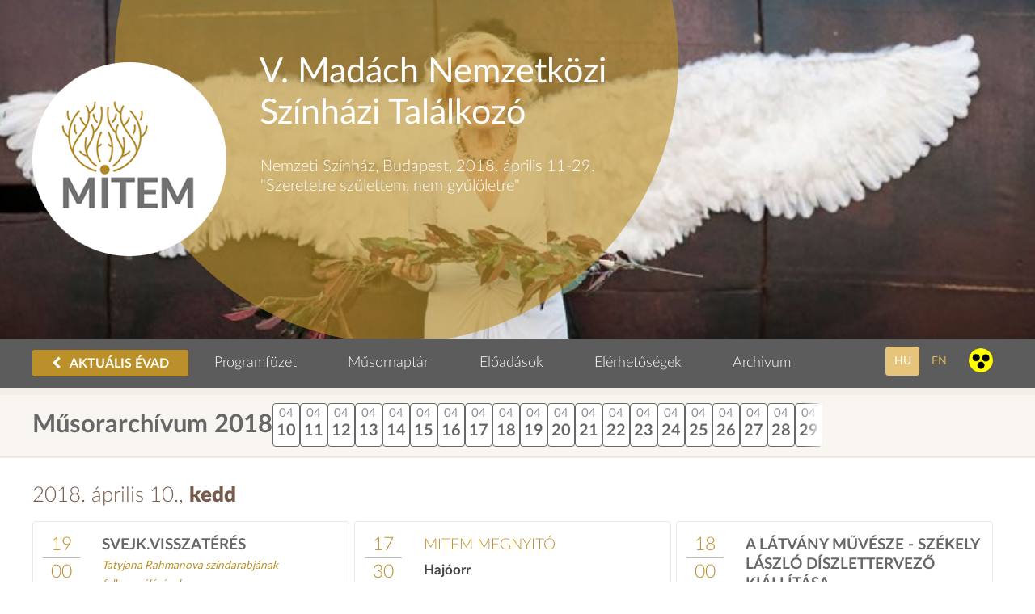

--- FILE ---
content_type: text/html; charset=UTF-8
request_url: https://mitem.hu/archivum/musornaptar/2018
body_size: 11790
content:
<!DOCTYPE html>
<!--[if lt IE 7]>
<html lang="hu" class="no-js ie6"> <![endif]-->
<!--[if IE 7]>
<html lang="hu" class="no-js ie7"> <![endif]-->
<!--[if IE 8]>
<html lang="hu" class="no-js ie8"> <![endif]-->
<!--[if IE 9]>
<html lang="hu" class="no-js ie9"> <![endif]-->
<!--[if (gt IE 9)|!(IE)]><!-->
<html lang="hu" class="no-js"><!--<![endif]-->
<head>
    <meta charset="utf-8">
    <meta http-equiv="X-UA-Compatible" content="IE=edge, chrome=1">
    <meta name="viewport" content="width=device-width, initial-scale=1.0">
    <title>Madách Nemzetközi Színházi Találkozó</title>
    <link rel="stylesheet" type="text/css" href="https://mitem.hu/frontend/css/app.css?v=202601270235">
    <link rel="apple-touch-icon" sizes="57x57" href="https://mitem.hu/frontend/img/apple-touch-icon-57x57.png">
    <link rel="apple-touch-icon" sizes="60x60" href="https://mitem.hu/frontend/img/apple-touch-icon-60x60.png">
    <link rel="apple-touch-icon" sizes="72x72" href="https://mitem.hu/frontend/img/apple-touch-icon-72x72.png">
    <link rel="apple-touch-icon" sizes="76x76" href="https://mitem.hu/frontend/img/apple-touch-icon-76x76.png">
    <link rel="apple-touch-icon" sizes="114x114" href="https://mitem.hu/frontend/img/apple-touch-icon-114x114.png">
    <link rel="apple-touch-icon" sizes="120x120" href="https://mitem.hu/frontend/img/apple-touch-icon-120x120.png">
    <link rel="apple-touch-icon" sizes="144x144" href="https://mitem.hu/frontend/img/apple-touch-icon-144x144.png">
    <link rel="apple-touch-icon" sizes="152x152" href="https://mitem.hu/frontend/img/apple-touch-icon-152x152.png">
    <link rel="apple-touch-icon" sizes="180x180" href="https://mitem.hu/frontend/img/apple-touch-icon-180x180.png">
    <link rel="icon" type="image/png" href="https://mitem.hu/frontend/img/favicon-16x16.png" sizes="16x16">
    <link rel="icon" type="image/png" href="https://mitem.hu/frontend/img/favicon-32x32.png" sizes="32x32">
    <link rel="icon" type="image/png" href="https://mitem.hu/frontend/img/favicon-96x96.png" sizes="96x96">
    <link rel="icon" type="image/png" href="https://mitem.hu/frontend/img/android-chrome-192x192.png" sizes="192x192">
    <meta name="msapplication-square70x70logo" content="https://mitem.hu/frontend/img/smalltile.png">
    <meta name="msapplication-square150x150logo" content="https://mitem.hu/frontend/img/mediumtile.png">
    <meta name="msapplication-wide310x150logo" content="https://mitem.hu/frontend/img/widetile.png">
    <meta name="msapplication-square310x310logo" content="https://mitem.hu/frontend/img/largetile.png">
    <meta name="keywords" content="">
    <meta name="description" content="Madách Nemzetközi Színházi Találkozó, Nemzeti Színház, Budapest 2015. április 14-28.">
    <meta name="og:title" content="Madách Nemzetközi Színházi Találkozó">
    <meta name="og:description" content="Madách Nemzetközi Színházi Találkozó, Nemzeti Színház, Budapest 2015. április 14-28.">
    <meta name="og:type" content="website">
    <meta name="og:site_name" content="Madách Nemzetközi Színházi Találkozó">
    <meta name="og:url" content="https://mitem.hu/archivum/musornaptar/2018">
    <meta name="og:image" content="">
    <meta name="DC.title" content="Madách Nemzetközi Színházi Találkozó">
    <link rel="image_src" href="">
        <script src="https://mitem.hu/frontend/js/masonry.pkgd.min.js"></script>
    <script src="https://ajax.googleapis.com/ajax/libs/jquery/3.6.3/jquery.min.js"></script>
</head>

<body class="lang-hu ">

<div id="fb-root"></div>
<script>(function (d, s, id) {
        var js, fjs = d.getElementsByTagName(s)[0];
        if (d.getElementById(id)) return;
        js = d.createElement(s);
        js.id = id;
        js.src = "//connect.facebook.net/en_GB/sdk.js#xfbml=1&appId=272813332779770&version=v2.0";
        fjs.parentNode.insertBefore(js, fjs);
    }(document, 'script', 'facebook-jssdk'));</script>

<!-- Facebook Pixel Code -->
<script>
    !function (f, b, e, v, n, t, s) {
        if (f.fbq) return;
        n = f.fbq = function () {
            n.callMethod ?
                n.callMethod.apply(n, arguments) : n.queue.push(arguments)
        };
        if (!f._fbq) f._fbq = n;
        n.push = n;
        n.loaded = !0;
        n.version = '2.0';
        n.queue = [];
        t = b.createElement(e);
        t.async = !0;
        t.src = v;
        s = b.getElementsByTagName(e)[0];
        s.parentNode.insertBefore(t, s)
    }(window,
        document, 'script', 'https://connect.facebook.net/en_US/fbevents.js');
    fbq('init', '1575212486134192'); // Insert your pixel ID here.
    fbq('track', 'PageView');
</script>
<noscript><img height="1" width="1" style="display:none"
               src="https://www.facebook.com/tr?id=1575212486134192&ev=PageView&noscript=1"
    /></noscript>
<!-- DO NOT MODIFY -->
<!-- End Facebook Pixel Code -->


    <header id="site-header" style="background-image: url(https://nemzetiszinhaz.hu/uploads/files/MITEM/header-2018.jpeg)">

    <div class="wrapper header-wrapper">
        
        <div class="logo-container" style="padding-top: 4.5em">
            <a href="https://mitem.hu" title="Madách Nemzetközi Színházi Találkozó">
                
                                    <img src="https://mitem.hu/frontend/img/mitem-logo.png" alt="Madách Nemzetközi Színházi Találkozó">
                            </a>
        </div>

        <div class="title-container">
          <h1>V. Madách Nemzetközi Színházi Találkozó</h1>
          <h3> <p>Nemzeti Színház, Budapest, 2018. április 11-29.</p>

<p>"Szeretetre születtem, nem gyűlöletre"</p>
</h3>

        </div>

        <div class="caption">
            <img src="https://mitem.hu/frontend/img/mitem-slogan-full.png" alt="Madách Nemzetközi Színházi Találkozó">
        </div>
    </div>
    <nav class="navbar  gray ">
        <div class="wrapper">
            <span class="menu-toggler"><i class="fa fa-reorder"></i></span>
            <ul class="main-navigation">
                          <li class="back-to-current">
                  <a href="https://mitem.hu">
                      <i class="fa fa-chevron-left"></i>
                      AKTUÁLIS ÉVAD
                  </a>
              </li>
              <li><a href="https://nemzetiszinhaz.hu/uploads/files/MITEM/MITEM_2018_Programfuzet_web.pdf" target="_blank">Programfüzet</a></li>
              <li><a href="https://mitem.hu/archivum/musornaptar/2018" >Műsornaptár </a></li>
              <li><a href="https://mitem.hu/archivum/program/eloadasok/2018" >Előadások</a></li>
              <li><a href="https://mitem.hu/kapcsolat-1" >Elérhetőségek</a></li>
                          <li>
                  <a href="#">Archivum</a>
                  <ul class="dropdown">
                                                <li>
                                                      </li>
                                                <li>
                                                          <a href="https://mitem.hu/archivum/2025">2025 (12. MITEM)</a>
                                                      </li>
                                                <li>
                                                          <a href="https://mitem.hu/archivum/2024">2024 (11. MITEM)</a>
                                                      </li>
                                                <li>
                                                          <a href="https://mitem.hu/archivum/2023-2">2023 (10. MITEM)</a>
                                                      </li>
                                                <li>
                                                          <a href="https://mitem.hu/archivum/2023">2023 (9. MITEM / 10. Színházi Olimpia)</a>
                                                      </li>
                                                <li>
                                                          <a href="https://mitem.hu/archivum/2022">2022 (8. MITEM)</a>
                                                      </li>
                                                <li>
                                                          <a href="https://mitem.hu/archivum/2021">2021 (7. MITEM)</a>
                                                      </li>
                                                <li>
                                                          <a href="https://mitem.hu/archivum/2020">2020 (7. MITEM / elhalasztva)</a>
                                                      </li>
                                                <li>
                                                          <a href="https://mitem.hu/archivum/2019">2019 (6. MITEM)</a>
                                                      </li>
                                                <li>
                                                          <a href="https://mitem.hu/archivum/2018">2018 (5. MITEM)</a>
                                                      </li>
                                                <li>
                                                          <a href="https://mitem.hu/archivum/2017">2017 (4. MITEM)</a>
                                                      </li>
                                                <li>
                                                          <a href="https://mitem.hu/archivum/2016">2016 (3. MITEM)</a>
                                                      </li>
                                                <li>
                                                          <a href="https://mitem.hu/archivum/2015">2015 (2. MITEM)</a>
                                                      </li>
                                                <li>
                                                          <a href="https://mitem.hu/archivum/2014">2014 (1. MITEM)</a>
                                                      </li>
                                        </ul>
              </li>
            </ul>
            <div class="pull-right">

                <!--  <form action="http://mitem.hu" id="search-form" method="get">
                    <input type="hidden" name="url" value="kereses">
                    <div class="search-group">
                        <input id="search-field" class="input-search" name="p" type="text" placeholder="Keressen előadásra, hírre">
                        <button class="btn btn-search" type="submit"><i class="fa fa-search"></i></button>
                    </div>
                </form> -->
                <div class="language-select">
                    <a class="btn btn-transparent btn-square uppercase selected"
                       href="/">hu</a>
                    <a class="btn btn-transparent btn-square uppercase" href="/en">en</a>
                    <a class="accessability" href="https://mitem.hu/sightless" style="height: 30px;">
                        <img src="https://mitem.hu/frontend/img/accessible.png" alt="akadálymentes nézet" style="max-height: 100%; margin-bottom: -10px;">
                    </a>
                </div>
            </div>
        </div>
    </nav>
</header>
<div class="main-container  brand-bgc ">
    
<div id="show-calendar" class="calendar-container archive-heading">
    <div class="heading">
        <div class="wrapper dates__row archive-top">

                <h2>Műsorarchívum
                                        2018
                                    </h2>
                <div class="dates__wrapper">
                    <div class="splide">
                        <div class="splide__track">
                            <ul class="dates splide__list">
                                                                    <li class="splide__slide">
                                        <a
                                            href="#20180410"
                                            data-date="2018/04/10"
                                        >
                                            <span class="month">04</span>
                                            <span class="day">10</span>
                                        </a>
                                    </li>
                                                                    <li class="splide__slide">
                                        <a
                                            href="#20180411"
                                            data-date="2018/04/11"
                                        >
                                            <span class="month">04</span>
                                            <span class="day">11</span>
                                        </a>
                                    </li>
                                                                    <li class="splide__slide">
                                        <a
                                            href="#20180412"
                                            data-date="2018/04/12"
                                        >
                                            <span class="month">04</span>
                                            <span class="day">12</span>
                                        </a>
                                    </li>
                                                                    <li class="splide__slide">
                                        <a
                                            href="#20180413"
                                            data-date="2018/04/13"
                                        >
                                            <span class="month">04</span>
                                            <span class="day">13</span>
                                        </a>
                                    </li>
                                                                    <li class="splide__slide">
                                        <a
                                            href="#20180414"
                                            data-date="2018/04/14"
                                        >
                                            <span class="month">04</span>
                                            <span class="day">14</span>
                                        </a>
                                    </li>
                                                                    <li class="splide__slide">
                                        <a
                                            href="#20180415"
                                            data-date="2018/04/15"
                                        >
                                            <span class="month">04</span>
                                            <span class="day">15</span>
                                        </a>
                                    </li>
                                                                    <li class="splide__slide">
                                        <a
                                            href="#20180416"
                                            data-date="2018/04/16"
                                        >
                                            <span class="month">04</span>
                                            <span class="day">16</span>
                                        </a>
                                    </li>
                                                                    <li class="splide__slide">
                                        <a
                                            href="#20180417"
                                            data-date="2018/04/17"
                                        >
                                            <span class="month">04</span>
                                            <span class="day">17</span>
                                        </a>
                                    </li>
                                                                    <li class="splide__slide">
                                        <a
                                            href="#20180418"
                                            data-date="2018/04/18"
                                        >
                                            <span class="month">04</span>
                                            <span class="day">18</span>
                                        </a>
                                    </li>
                                                                    <li class="splide__slide">
                                        <a
                                            href="#20180419"
                                            data-date="2018/04/19"
                                        >
                                            <span class="month">04</span>
                                            <span class="day">19</span>
                                        </a>
                                    </li>
                                                                    <li class="splide__slide">
                                        <a
                                            href="#20180420"
                                            data-date="2018/04/20"
                                        >
                                            <span class="month">04</span>
                                            <span class="day">20</span>
                                        </a>
                                    </li>
                                                                    <li class="splide__slide">
                                        <a
                                            href="#20180421"
                                            data-date="2018/04/21"
                                        >
                                            <span class="month">04</span>
                                            <span class="day">21</span>
                                        </a>
                                    </li>
                                                                    <li class="splide__slide">
                                        <a
                                            href="#20180422"
                                            data-date="2018/04/22"
                                        >
                                            <span class="month">04</span>
                                            <span class="day">22</span>
                                        </a>
                                    </li>
                                                                    <li class="splide__slide">
                                        <a
                                            href="#20180423"
                                            data-date="2018/04/23"
                                        >
                                            <span class="month">04</span>
                                            <span class="day">23</span>
                                        </a>
                                    </li>
                                                                    <li class="splide__slide">
                                        <a
                                            href="#20180424"
                                            data-date="2018/04/24"
                                        >
                                            <span class="month">04</span>
                                            <span class="day">24</span>
                                        </a>
                                    </li>
                                                                    <li class="splide__slide">
                                        <a
                                            href="#20180425"
                                            data-date="2018/04/25"
                                        >
                                            <span class="month">04</span>
                                            <span class="day">25</span>
                                        </a>
                                    </li>
                                                                    <li class="splide__slide">
                                        <a
                                            href="#20180426"
                                            data-date="2018/04/26"
                                        >
                                            <span class="month">04</span>
                                            <span class="day">26</span>
                                        </a>
                                    </li>
                                                                    <li class="splide__slide">
                                        <a
                                            href="#20180427"
                                            data-date="2018/04/27"
                                        >
                                            <span class="month">04</span>
                                            <span class="day">27</span>
                                        </a>
                                    </li>
                                                                    <li class="splide__slide">
                                        <a
                                            href="#20180428"
                                            data-date="2018/04/28"
                                        >
                                            <span class="month">04</span>
                                            <span class="day">28</span>
                                        </a>
                                    </li>
                                                                    <li class="splide__slide">
                                        <a
                                            href="#20180429"
                                            data-date="2018/04/29"
                                        >
                                            <span class="month">04</span>
                                            <span class="day">29</span>
                                        </a>
                                    </li>
                                                            </ul>
                        </div>
                    </div>
                </div>
        </div>
    </div>
    <div class="calendar-content">
        <div class="wrapper">
                                        <section id="20180410" class="weeks">
                        <h3>2018. április 10., <b>kedd</b></h3>
                        <div class="ticket-container">
                                                            <article class="show-ticket archive-ticket">
                                    <div class="info-content">
                                        <div class="time-container">
                                            <span class="hour block">19</span>
                                            <span class="min block">00</span>
                                        </div>
                                                                                    <div class="stage-container color-ns">
                                                <span class="stage">NSZ</span>
                                            </div>
                                                                            </div>
                                    <div class="ticket-content">
                                        <header>
                                            <h1>
                                                                                                                                                    <span class="block"><a href="https://mitem.hu/archivum/2018/program/eloadasok/svejk-visszateres">Svejk.Visszatérés</a></span>
                                                                                                                                                    <span class="subtitle">Tatyjana Rahmanova színdarabjának felhasználásával</span>
                                                                                            </h1>
                                        </header>
                                                                                    <p><b>Rendező:</b> Valerij Fokin</p>
                                                                                                                            <p><p>Alekszandrinszkij Színház, Szentpétervár, Oroszország</p>
</p>
                                                                                                                            <p class="p-alert">Orosz nyelven, magyar szinkrontolmácsolással.
</p>
                                                                                                                            <div class="stage-info color-ns">Nagyszínpad</div>
                                                                                 
                                                                                            <p><span class="stressed-text">
                                                                                                            <b>2 óra</b>, szünet nélkül.
                                                                                                    </span></p>
                                                                                                                        </div>
                                </article>
                                                            <article class="show-ticket archive-ticket">
                                    <div class="info-content">
                                        <div class="time-container">
                                            <span class="hour block">17</span>
                                            <span class="min block">30</span>
                                        </div>
                                                                                    <div class="stage-container color-other">
                                                <span class="stage">HO</span>
                                            </div>
                                                                            </div>
                                    <div class="ticket-content">
                                        <header>
                                            <h1>
                                                                                                                                                    <span class="block">MITEM MEGNYITÓ</span>
                                                                                                                                            </h1>
                                        </header>
                                                                                                                                                                                                            <div class="stage-info color-other">Hajóorr</div>
                                                                                                                    </div>
                                </article>
                                                            <article class="show-ticket archive-ticket">
                                    <div class="info-content">
                                        <div class="time-container">
                                            <span class="hour block">18</span>
                                            <span class="min block">00</span>
                                        </div>
                                                                                    <div class="stage-container color-other">
                                                <span class="stage">1E</span>
                                            </div>
                                                                            </div>
                                    <div class="ticket-content">
                                        <header>
                                            <h1>
                                                                                                                                                    <span class="block"><a href="https://mitem.hu/aktualis/2018/03/1-164">A látvány művésze - Székely László díszlettervező kiállítása</a></span>
                                                                                                                                            </h1>
                                        </header>
                                                                                                                                                                                                            <div class="stage-info color-other">1. emeleti előcsarnok</div>
                                                                                                                    </div>
                                </article>
                                                    </div>
                </section>
                            <section id="20180411" class="weeks">
                        <h3>2018. április 11., <b>szerda</b></h3>
                        <div class="ticket-container">
                                                            <article class="show-ticket archive-ticket">
                                    <div class="info-content">
                                        <div class="time-container">
                                            <span class="hour block">18</span>
                                            <span class="min block">00</span>
                                        </div>
                                                                                    <div class="stage-container color-ns">
                                                <span class="stage">NSZ</span>
                                            </div>
                                                                            </div>
                                    <div class="ticket-content">
                                        <header>
                                            <h1>
                                                                                                                                                    <span class="block"><a href="https://mitem.hu/archivum/2018/program/eloadasok/svejk-visszateres">Svejk.Visszatérés</a></span>
                                                                                                                                                    <span class="subtitle">Tatyjana Rahmanova színdarabjának felhasználásával</span>
                                                                                            </h1>
                                        </header>
                                                                                    <p><b>Rendező:</b> Valerij Fokin</p>
                                                                                                                            <p><p>Alekszandrinszkij Színház, Szentpétervár, Oroszország</p>
</p>
                                                                                                                            <p class="p-alert">Orosz nyelven, magyar szinkrontolmácsolással.
</p>
                                                                                                                            <div class="stage-info color-ns">Nagyszínpad</div>
                                                                                 
                                                                                            <p><span class="stressed-text">
                                                                                                            <b>2 óra</b>, szünet nélkül.
                                                                                                    </span></p>
                                                                                                                        </div>
                                </article>
                                                    </div>
                </section>
                            <section id="20180412" class="weeks">
                        <h3>2018. április 12., <b>csütörtök</b></h3>
                        <div class="ticket-container">
                                                            <article class="show-ticket archive-ticket">
                                    <div class="info-content">
                                        <div class="time-container">
                                            <span class="hour block">19</span>
                                            <span class="min block">00</span>
                                        </div>
                                                                                    <div class="stage-container color-ka">
                                                <span class="stage">KA</span>
                                            </div>
                                                                            </div>
                                    <div class="ticket-content">
                                        <header>
                                            <h1>
                                                                                                    <span class="writer">Georg Büchner</span>
                                                                                                                                                    <span class="block"><a href="https://mitem.hu/archivum/2018/program/eloadasok/woyzeck">WOYZECK</a></span>
                                                                                                                                                    <span class="subtitle">Paneldráma egy igaz történet alapján</span>
                                                                                            </h1>
                                        </header>
                                                                                    <p><b>Rendező:</b> ifj. Vidnyánszky Attila</p>
                                                                                                                            <p><p>Magyarország • Nemzeti Színház, Budapest</p></p>
                                                                                                                            <p class="p-alert">A MITEM-en angol szinkrontolmácsolással.</p>
                                                                                                                            <div class="stage-info color-ka">Kaszás Attila Terem</div>
                                                                                 
                                                                                            <p><span class="stressed-text">
                                                                                                            <b>2 óra</b>, szünet nélkül.
                                                                                                    </span></p>
                                                                                                                        </div>
                                </article>
                                                    </div>
                </section>
                            <section id="20180413" class="weeks">
                        <h3>2018. április 13., <b>péntek</b></h3>
                        <div class="ticket-container">
                                                            <article class="show-ticket archive-ticket">
                                    <div class="info-content">
                                        <div class="time-container">
                                            <span class="hour block">17</span>
                                            <span class="min block">00</span>
                                        </div>
                                                                                    <div class="stage-container color-gh">
                                                <span class="stage">GH</span>
                                            </div>
                                                                            </div>
                                    <div class="ticket-content">
                                        <header>
                                            <h1>
                                                                                                    <span class="writer">William Shakespeare</span>
                                                                                                                                                    <span class="block"><a href="https://mitem.hu/archivum/2018/program/eloadasok/iii-richard-1">III. Richárd</a></span>
                                                                                                                                            </h1>
                                        </header>
                                                                                                                            <p>Nemzeti Színház, Budapest, Magyarország</p>
                                                                                                                            <p class="p-alert">A MITEM-en angol szinkrontolmácsolással.
</p>
                                                                                                                            <div class="stage-info color-gh">Gobbi Hilda Színpad</div>
                                                                                 
                                                                                            <p><span class="stressed-text">
                                                                                                            <b>3 óra</b>, 1 szünettel.
                                                                                                    </span></p>
                                                                                                                        </div>
                                </article>
                                                            <article class="show-ticket archive-ticket">
                                    <div class="info-content">
                                        <div class="time-container">
                                            <span class="hour block">20</span>
                                            <span class="min block">00</span>
                                        </div>
                                                                                    <div class="stage-container color-ns">
                                                <span class="stage">NSZ</span>
                                            </div>
                                                                            </div>
                                    <div class="ticket-content">
                                        <header>
                                            <h1>
                                                                                                    <span class="writer">Szophoklész</span>
                                                                                                                                                    <span class="block"><a href="https://mitem.hu/archivum/2018/program/eloadasok/oidipusz-kiraly-1">Oidipusz király</a></span>
                                                                                                                                            </h1>
                                        </header>
                                                                                    <p><b>Rendező:</b> Rimas Tuminas</p>
                                                                                                                            <p><p>Vahtangov Állami Színház, Moszkva, Oroszország</p>
</p>
                                                                                                                            <p class="p-alert">Orosz és görög nyelven magyar és angol szinkrontolmácsolással.
</p>
                                                                                                                            <div class="stage-info color-ns">Nagyszínpad</div>
                                                                                 
                                                                                                                                                <p><span class="stressed-text">1 óra 40 perc.</span></p>
                                                                                                                                                                        </div>
                                </article>
                                                    </div>
                </section>
                            <section id="20180414" class="weeks">
                        <h3>2018. április 14., <b>szombat</b></h3>
                        <div class="ticket-container">
                                                            <article class="show-ticket archive-ticket">
                                    <div class="info-content">
                                        <div class="time-container">
                                            <span class="hour block">15</span>
                                            <span class="min block">00</span>
                                        </div>
                                                                                    <div class="stage-container color-gh">
                                                <span class="stage">GH</span>
                                            </div>
                                                                            </div>
                                    <div class="ticket-content">
                                        <header>
                                            <h1>
                                                                                                    <span class="writer">William Shakespeare</span>
                                                                                                                                                    <span class="block"><a href="https://mitem.hu/archivum/2018/program/eloadasok/iii-richard-1">III. Richárd</a></span>
                                                                                                                                            </h1>
                                        </header>
                                                                                                                            <p>Nemzeti Színház, Budapest, Magyarország</p>
                                                                                                                            <p class="p-alert">A MITEM-en angol szinkrontolmácsolással.
</p>
                                                                                                                            <div class="stage-info color-gh">Gobbi Hilda Színpad</div>
                                                                                 
                                                                                            <p><span class="stressed-text">
                                                                                                            <b>3 óra</b>, 1 szünettel.
                                                                                                    </span></p>
                                                                                                                        </div>
                                </article>
                                                            <article class="show-ticket archive-ticket">
                                    <div class="info-content">
                                        <div class="time-container">
                                            <span class="hour block">19</span>
                                            <span class="min block">00</span>
                                        </div>
                                                                                    <div class="stage-container color-ns">
                                                <span class="stage">NSZ</span>
                                            </div>
                                                                            </div>
                                    <div class="ticket-content">
                                        <header>
                                            <h1>
                                                                                                    <span class="writer">Bertolt Brecht</span>
                                                                                                                                                    <span class="block"><a href="https://mitem.hu/archivum/2018/program/eloadasok/a-kaukazusi-kretakor">A kaukázusi krétakör</a></span>
                                                                                                                                            </h1>
                                        </header>
                                                                                    <p><b>Rendező:</b> Michael Thalheimer</p>
                                                                                                                            <p><p>Berliner Ensemble, Berlin, Németország</p>
</p>
                                                                                                                            <p class="p-alert">Német nyelven magyar és angol felirattal.
</p>
                                                                                                                            <div class="stage-info color-ns">Nagyszínpad</div>
                                                                                 
                                                                                            <p><span class="stressed-text">
                                                                                                            <b>1 óra 50 perc</b>, szünet nélkül.
                                                                                                    </span></p>
                                                                                                                        </div>
                                </article>
                                                            <article class="show-ticket archive-ticket">
                                    <div class="info-content">
                                        <div class="time-container">
                                            <span class="hour block">21</span>
                                            <span class="min block">00</span>
                                        </div>
                                                                                    <div class="stage-container color-other">
                                                <span class="stage">HO</span>
                                            </div>
                                                                            </div>
                                    <div class="ticket-content">
                                        <header>
                                            <h1>
                                                                                                    <span class="writer">Anton P. Csehov</span>
                                                                                                                                                    <span class="block"><a href="https://mitem.hu/archivum/2018/program/eloadasok/cseresznyeskert-2">Cseresznyéskert</a></span>
                                                                                                                                                    <span class="subtitle">Ingyenes szabadtéri előadás</span>
                                                                                            </h1>
                                        </header>
                                                                                    <p><b>Rendező:</b> Jaroszlav Fedorisin</p>
                                                                                                                            <p><p>Voskresinnia Teatr, Lvov, Ukrajna</p>
</p>
                                                                                                                            <p class="p-alert">Szabadtéri, ingyenes előadás, Nemzeti Színház, Hajóorr
</p>
                                                                                                                            <div class="stage-info color-other">Hajóorr</div>
                                                                                 
                                                                                            <p><span class="stressed-text">
                                                                                                            <b>1 óra</b>, szünet nélkül.
                                                                                                    </span></p>
                                                                                                                        </div>
                                </article>
                                                            <article class="show-ticket archive-ticket">
                                    <div class="info-content">
                                        <div class="time-container">
                                            <span class="hour block">18</span>
                                            <span class="min block">00</span>
                                        </div>
                                                                                    <div class="stage-container color-other">
                                                <span class="stage">1E</span>
                                            </div>
                                                                            </div>
                                    <div class="ticket-content">
                                        <header>
                                            <h1>
                                                                                                                                                    <span class="block"><a href="https://mitem.hu/aktualis/2018/03/1-165">ÉLETKÉPEK A BERLINER ENSEMBLE MÚLTJÁBÓL ÉS JELENÉBŐL - Kiállítás megnyitó</a></span>
                                                                                                                                            </h1>
                                        </header>
                                                                                                                                                                                                            <div class="stage-info color-other">1. emeleti előcsarnok</div>
                                                                                                                    </div>
                                </article>
                                                    </div>
                </section>
                            <section id="20180415" class="weeks">
                        <h3>2018. április 15., <b>vasárnap</b></h3>
                        <div class="ticket-container">
                                                            <article class="show-ticket archive-ticket">
                                    <div class="info-content">
                                        <div class="time-container">
                                            <span class="hour block">19</span>
                                            <span class="min block">00</span>
                                        </div>
                                                                                    <div class="stage-container color-ns">
                                                <span class="stage">NSZ</span>
                                            </div>
                                                                            </div>
                                    <div class="ticket-content">
                                        <header>
                                            <h1>
                                                                                                    <span class="writer">Bertolt Brecht</span>
                                                                                                                                                    <span class="block"><a href="https://mitem.hu/archivum/2018/program/eloadasok/a-kaukazusi-kretakor">A kaukázusi krétakör</a></span>
                                                                                                                                            </h1>
                                        </header>
                                                                                    <p><b>Rendező:</b> Michael Thalheimer</p>
                                                                                                                            <p><p>Berliner Ensemble, Berlin, Németország</p>
</p>
                                                                                                                            <p class="p-alert">Német nyelven magyar és angol felirattal.
</p>
                                                                                                                            <div class="stage-info color-ns">Nagyszínpad</div>
                                                                                 
                                                                                            <p><span class="stressed-text">
                                                                                                            <b>1 óra 50 perc</b>, szünet nélkül.
                                                                                                    </span></p>
                                                                                                                        </div>
                                </article>
                                                            <article class="show-ticket archive-ticket">
                                    <div class="info-content">
                                        <div class="time-container">
                                            <span class="hour block">16</span>
                                            <span class="min block">00</span>
                                        </div>
                                                                                    <div class="stage-container color-other">
                                                <span class="stage">1E</span>
                                            </div>
                                                                            </div>
                                    <div class="ticket-content">
                                        <header>
                                            <h1>
                                                                                                                                                    <span class="block"><a href="https://mitem.hu/aktualis/2018/03/talalkozas-michael-thalheimer-rendezovel">Találkozás Michael Thalheimer rendezővel</a></span>
                                                                                                                                            </h1>
                                        </header>
                                                                                                                                                                                                            <div class="stage-info color-other">1. emeleti előcsarnok</div>
                                                                                                                    </div>
                                </article>
                                                    </div>
                </section>
                            <section id="20180416" class="weeks">
                        <h3>2018. április 16., <b>hétfő</b></h3>
                        <div class="ticket-container">
                                                            <article class="show-ticket archive-ticket">
                                    <div class="info-content">
                                        <div class="time-container">
                                            <span class="hour block">20</span>
                                            <span class="min block">00</span>
                                        </div>
                                                                                    <div class="stage-container color-gh">
                                                <span class="stage">GH</span>
                                            </div>
                                                                            </div>
                                    <div class="ticket-content">
                                        <header>
                                            <h1>
                                                                                                    <span class="writer">Günter Grass</span>
                                                                                                                                                    <span class="block"><a href="https://mitem.hu/archivum/2018/program/eloadasok/a-badogdob">A bádogdob</a></span>
                                                                                                                                            </h1>
                                        </header>
                                                                                    <p><b>Rendező:</b> Oliver Reese</p>
                                                                                                                            <p><p>Berliner Ensemble, Berlin, Németország</p>
</p>
                                                                                                                            <p class="p-alert">Német nyelven magyar és angol felirattal.
</p>
                                                                                                                            <div class="stage-info color-gh">Gobbi Hilda Színpad</div>
                                                                                 
                                                                                            <p><span class="stressed-text">
                                                                                                            <b>1 óra 50 perc</b>, szünet nélkül.
                                                                                                    </span></p>
                                                                                                                        </div>
                                </article>
                                                            <article class="show-ticket archive-ticket">
                                    <div class="info-content">
                                        <div class="time-container">
                                            <span class="hour block">15</span>
                                            <span class="min block">00</span>
                                        </div>
                                                                                    <div class="stage-container color-other">
                                                <span class="stage">2E</span>
                                            </div>
                                                                            </div>
                                    <div class="ticket-content">
                                        <header>
                                            <h1>
                                                                                                                                                    <span class="block"><a href="https://mitem.hu/aktualis/2018/03/brecht-studiumok">BRECHT STÚDIUMOK - A Kaposvári Egyetem Rippl-Rónai Művészeti Kar látványtervező hallgatóinak kiállítása</a></span>
                                                                                                                                            </h1>
                                        </header>
                                                                                                                                                                                                            <div class="stage-info color-other">2. emeleti előcsarnok</div>
                                                                                                                    </div>
                                </article>
                                                            <article class="show-ticket archive-ticket">
                                    <div class="info-content">
                                        <div class="time-container">
                                            <span class="hour block">16</span>
                                            <span class="min block">00</span>
                                        </div>
                                                                                    <div class="stage-container color-ka">
                                                <span class="stage">KA</span>
                                            </div>
                                                                            </div>
                                    <div class="ticket-content">
                                        <header>
                                            <h1>
                                                                                                                                                    <span class="block"><a href="https://mitem.hu/aktualis/2018/03/brecht-idoszerusege-kerekasztal-beszelgetes">BRECHT IDŐSZERŰSÉGE – Kerekasztal beszélgetés</a></span>
                                                                                                                                            </h1>
                                        </header>
                                                                                                                                                                                                            <div class="stage-info color-ka">Kaszás Attila Terem</div>
                                                                                                                    </div>
                                </article>
                                                    </div>
                </section>
                            <section id="20180417" class="weeks">
                        <h3>2018. április 17., <b>kedd</b></h3>
                        <div class="ticket-container">
                                                            <article class="show-ticket archive-ticket">
                                    <div class="info-content">
                                        <div class="time-container">
                                            <span class="hour block">20</span>
                                            <span class="min block">00</span>
                                        </div>
                                                                                    <div class="stage-container color-ns">
                                                <span class="stage">NSZ</span>
                                            </div>
                                                                            </div>
                                    <div class="ticket-content">
                                        <header>
                                            <h1>
                                                                                                                                                    <span class="block"><a href="https://mitem.hu/archivum/2018/program/eloadasok/alice">Alice</a></span>
                                                                                                                                                    <span class="subtitle">Lewis Carroll Alice Csodaországban és Alice Tükörországban című meseregényei alapján</span>
                                                                                            </h1>
                                        </header>
                                                                                    <p><b>Rendező:</b> Bocsárdi László</p>
                                                                                                                            <p><p>A Tamási Áron Színház és a sZempöl Offchestra közös produkciója, Sepsiszentgyörgy, Románia</p>
</p>
                                                                                                                            <p class="p-alert">Magyar nyelven angol felirattal.
</p>
                                                                                                                            <div class="stage-info color-ns">Nagyszínpad</div>
                                                                                 
                                                                                            <p><span class="stressed-text">
                                                                                                            <b>1 óra 45 perc</b>, szünet nélkül.
                                                                                                    </span></p>
                                                                                                                        </div>
                                </article>
                                                    </div>
                </section>
                            <section id="20180418" class="weeks">
                        <h3>2018. április 18., <b>szerda</b></h3>
                        <div class="ticket-container">
                                                            <article class="show-ticket archive-ticket">
                                    <div class="info-content">
                                        <div class="time-container">
                                            <span class="hour block">16</span>
                                            <span class="min block">00</span>
                                        </div>
                                                                                    <div class="stage-container color-ka">
                                                <span class="stage">KA</span>
                                            </div>
                                                                            </div>
                                    <div class="ticket-content">
                                        <header>
                                            <h1>
                                                                                                    <span class="writer">Mudar Alhaggi</span>
                                                                                                                                                    <span class="block"><a href="https://mitem.hu/archivum/2018/program/eloadasok/your-love-is-fire-szerelmed-tuz">Your love is fire (Szerelmed tűz)</a></span>
                                                                                                                                            </h1>
                                        </header>
                                                                                    <p><b>Rendező:</b> Rafat Alzakout</p>
                                                                                                                            <p><p>Theater an der Ruhr - Collective Ma’louba, Mülheim an der Ruhr, Németország</p>
</p>
                                                                                                                            <p class="p-alert">Arab nyelven magyar és angol felirattal.
</p>
                                                                                                                            <div class="stage-info color-ka">Kaszás Attila Terem</div>
                                                                                 
                                                                                            <p><span class="stressed-text">
                                                                                                            <b>1 óra 30 perc</b>, szünet nélkül.
                                                                                                    </span></p>
                                                                                                                        </div>
                                </article>
                                                            <article class="show-ticket archive-ticket">
                                    <div class="info-content">
                                        <div class="time-container">
                                            <span class="hour block">19</span>
                                            <span class="min block">00</span>
                                        </div>
                                                                                    <div class="stage-container color-gh">
                                                <span class="stage">GH</span>
                                            </div>
                                                                            </div>
                                    <div class="ticket-content">
                                        <header>
                                            <h1>
                                                                                                    <span class="writer">William Boyd</span>
                                                                                                                                                    <span class="block"><a href="https://mitem.hu/archivum/2018/program/eloadasok/vagyakozas">Vágyakozás</a></span>
                                                                                                                                            </h1>
                                        </header>
                                                                                    <p><b>Rendező:</b> Elmo Nüganen</p>
                                                                                                                            <p><p>Városi Színház, Tallinn, Észtország</p>
</p>
                                                                                                                            <p class="p-alert">Észt nyelven magyar és&nbsp;angol szinkrontolmácsolással.
</p>
                                                                                                                            <div class="stage-info color-gh">Gobbi Hilda Színpad</div>
                                                                                 
                                                                                            <p><span class="stressed-text">
                                                                                                            <b>2 óra 40 perc</b>, 1 szünettel.
                                                                                                    </span></p>
                                                                                                                        </div>
                                </article>
                                                    </div>
                </section>
                            <section id="20180419" class="weeks">
                        <h3>2018. április 19., <b>csütörtök</b></h3>
                        <div class="ticket-container">
                                                            <article class="show-ticket archive-ticket">
                                    <div class="info-content">
                                        <div class="time-container">
                                            <span class="hour block">17</span>
                                            <span class="min block">00</span>
                                        </div>
                                                                                    <div class="stage-container color-ka">
                                                <span class="stage">KA</span>
                                            </div>
                                                                            </div>
                                    <div class="ticket-content">
                                        <header>
                                            <h1>
                                                                                                                                                    <span class="block"><a href="https://mitem.hu/archivum/2018/program/eloadasok/a-test-forradalmavarakozas">A test forradalma / Várakozás</a></span>
                                                                                                                                                    <span class="subtitle">Performansz (installáció és tánc)</span>
                                                                                            </h1>
                                        </header>
                                                                                                                            <p><p>Toneelhuis, Antwerpen, Belgium</p>
</p>
                                                                                                                            <p class="p-alert">Holland, francia, angol és arab nyelven magyar és angol felirattal.
</p>
                                                                                                                            <div class="stage-info color-ka">Kaszás Attila Terem</div>
                                                                                 
                                                                                            <p><span class="stressed-text">
                                                                                                            <b>1 óra</b>, szünet nélkül.
                                                                                                    </span></p>
                                                                                                                        </div>
                                </article>
                                                            <article class="show-ticket archive-ticket">
                                    <div class="info-content">
                                        <div class="time-container">
                                            <span class="hour block">19</span>
                                            <span class="min block">00</span>
                                        </div>
                                                                                    <div class="stage-container color-ns">
                                                <span class="stage">NSZ</span>
                                            </div>
                                                                            </div>
                                    <div class="ticket-content">
                                        <header>
                                            <h1>
                                                                                                    <span class="writer">Andrej Mogucsij előadása A. Ny. Osztrovszkij darabja alapján</span>
                                                                                                                                                    <span class="block"><a href="https://mitem.hu/archivum/2018/program/eloadasok/a-vihar">A VIHAR</a></span>
                                                                                                                                            </h1>
                                        </header>
                                                                                    <p><b>Rendező:</b> Andrej Mogucsij</p>
                                                                                                                            <p><p>Tovsztonogov Nagy&nbsp;Dráma&nbsp;Színház (BDT),&nbsp; Szentpétervár, Oroszország</p>
</p>
                                                                                                                            <p class="p-alert">Orosz nyelven, magyar szinkrontolmácsolással.
</p>
                                                                                                                            <div class="stage-info color-ns">Nagyszínpad</div>
                                                                                 
                                                                                            <p><span class="stressed-text">
                                                                                                            <b>2 óra 15 perc</b>, 1 szünettel.
                                                                                                    </span></p>
                                                                                                                        </div>
                                </article>
                                                    </div>
                </section>
                            <section id="20180420" class="weeks">
                        <h3>2018. április 20., <b>péntek</b></h3>
                        <div class="ticket-container">
                                                            <article class="show-ticket archive-ticket">
                                    <div class="info-content">
                                        <div class="time-container">
                                            <span class="hour block">19</span>
                                            <span class="min block">00</span>
                                        </div>
                                                                                    <div class="stage-container color-gh">
                                                <span class="stage">GH</span>
                                            </div>
                                                                            </div>
                                    <div class="ticket-content">
                                        <header>
                                            <h1>
                                                                                                    <span class="writer">Roberto Ciulli – Matthias Flake</span>
                                                                                                                                                    <span class="block"><a href="https://mitem.hu/archivum/2018/program/eloadasok/bohocok-viharban-bohocok-2-12">Bohócok 2 ½ - Bohócok viharban</a></span>
                                                                                                                                            </h1>
                                        </header>
                                                                                    <p><b>Rendező:</b> Roberto Ciulli</p>
                                                                                                                            <p><p>Theater an der Ruhr, Mülheim an der Ruhr, Németország</p>
</p>
                                                                                                                            <p class="p-alert">Felirat nélkül
</p>
                                                                                                                            <div class="stage-info color-gh">Gobbi Hilda Színpad</div>
                                                                                 
                                                                                            <p><span class="stressed-text">
                                                                                                            <b>4 óra 40 perc</b>, 1 szünettel.
                                                                                                    </span></p>
                                                                                                                        </div>
                                </article>
                                                            <article class="show-ticket archive-ticket">
                                    <div class="info-content">
                                        <div class="time-container">
                                            <span class="hour block">16</span>
                                            <span class="min block">00</span>
                                        </div>
                                                                                    <div class="stage-container color-other">
                                                <span class="stage">1E</span>
                                            </div>
                                                                            </div>
                                    <div class="ticket-content">
                                        <header>
                                            <h1>
                                                                                                                                                    <span class="block"><a href="https://mitem.hu/aktualis/2018/03/az-arab-szinhaz-a-szamuzetesben">Az arab színház a száműzetésben</a></span>
                                                                                                                                            </h1>
                                        </header>
                                                                                                                                                                                                            <div class="stage-info color-other">1. emeleti előcsarnok</div>
                                                                                                                    </div>
                                </article>
                                                    </div>
                </section>
                            <section id="20180421" class="weeks">
                        <h3>2018. április 21., <b>szombat</b></h3>
                        <div class="ticket-container">
                                                            <article class="show-ticket archive-ticket">
                                    <div class="info-content">
                                        <div class="time-container">
                                            <span class="hour block">17</span>
                                            <span class="min block">00</span>
                                        </div>
                                                                                    <div class="stage-container color-ka">
                                                <span class="stage">KA</span>
                                            </div>
                                                                            </div>
                                    <div class="ticket-content">
                                        <header>
                                            <h1>
                                                                                                                                                    <span class="block"><a href="https://mitem.hu/archivum/2018/program/eloadasok/emelkedjen-fel-es-erezze-az-illatot">Emelkedjen fel és érezze az illatot</a></span>
                                                                                                                                            </h1>
                                        </header>
                                                                                    <p><b>Rendező:</b> Ali Chahrour</p>
                                                                                                                            <p><p>Ali Chahrour Társulata, Bejrút, Libanon</p>
</p>
                                                                                                                            <p class="p-alert">Arab nyelven magyar és angol felirattal.
</p>
                                                                                                                            <div class="stage-info color-ka">Kaszás Attila Terem</div>
                                                                                 
                                                                                            <p><span class="stressed-text">
                                                                                                            <b>1 óra</b>, szünet nélkül.
                                                                                                    </span></p>
                                                                                                                        </div>
                                </article>
                                                            <article class="show-ticket archive-ticket">
                                    <div class="info-content">
                                        <div class="time-container">
                                            <span class="hour block">20</span>
                                            <span class="min block">00</span>
                                        </div>
                                                                                    <div class="stage-container color-gh">
                                                <span class="stage">GH</span>
                                            </div>
                                                                            </div>
                                    <div class="ticket-content">
                                        <header>
                                            <h1>
                                                                                                                                                    <span class="block"><a href="https://mitem.hu/archivum/2018/program/eloadasok/ezmi-ceso">EzMi (CeSo) - Bábkabaré</a></span>
                                                                                                                                            </h1>
                                        </header>
                                                                                    <p><b>Rendező:</b> Vlad Troickij</p>
                                                                                                                            <p><p>DAKH Kortárs Művészeti Központ, Kijev, Ukrajna</p>
</p>
                                                                                                                            <p class="p-alert">Ukrán és angol nyelven magyar felirattal.
</p>
                                                                                                                            <div class="stage-info color-gh">Gobbi Hilda Színpad</div>
                                                                                 
                                                                                            <p><span class="stressed-text">
                                                                                                            <b>1 óra</b>, szünet nélkül.
                                                                                                    </span></p>
                                                                                                                        </div>
                                </article>
                                                            <article class="show-ticket archive-ticket">
                                    <div class="info-content">
                                        <div class="time-container">
                                            <span class="hour block">14</span>
                                            <span class="min block">00</span>
                                        </div>
                                                                                    <div class="stage-container color-bg">
                                                <span class="stage">BG</span>
                                            </div>
                                                                            </div>
                                    <div class="ticket-content">
                                        <header>
                                            <h1>
                                                                                                                                                    <span class="block"><a href="https://mitem.hu/aktualis/2018/03/nemzeti-szinhazakrol-maskent">„Nemzeti színházakról – másként”</a></span>
                                                                                                                                            </h1>
                                        </header>
                                                                                                                                                                                                            <div class="stage-info color-bg">Bajor Gizi Szalon</div>
                                                                                                                    </div>
                                </article>
                                                    </div>
                </section>
                            <section id="20180422" class="weeks">
                        <h3>2018. április 22., <b>vasárnap</b></h3>
                        <div class="ticket-container">
                                                            <article class="show-ticket archive-ticket">
                                    <div class="info-content">
                                        <div class="time-container">
                                            <span class="hour block">15</span>
                                            <span class="min block">00</span>
                                        </div>
                                                                                    <div class="stage-container color-gh">
                                                <span class="stage">GH</span>
                                            </div>
                                                                            </div>
                                    <div class="ticket-content">
                                        <header>
                                            <h1>
                                                                                                    <span class="writer">Katona József</span>
                                                                                                                                                    <span class="block"><a href="https://mitem.hu/archivum/2018/program/eloadasok/bank-ban-1">Bánk bán</a></span>
                                                                                                                                            </h1>
                                        </header>
                                                                                    <p><b>Rendező:</b> Vidnyánszky Attila</p>
                                                                                                                            <p><p>Nemzeti Színház, Budapest</p>
</p>
                                                                                                                                                                    <div class="stage-info color-gh">Gobbi Hilda Színpad</div>
                                                                                 
                                                                                            <p><span class="stressed-text">
                                                                                                            <b>2 óra 20 perc</b>, szünet nélkül.
                                                                                                    </span></p>
                                                                                                                        </div>
                                </article>
                                                            <article class="show-ticket archive-ticket">
                                    <div class="info-content">
                                        <div class="time-container">
                                            <span class="hour block">19</span>
                                            <span class="min block">00</span>
                                        </div>
                                                                                    <div class="stage-container color-ns">
                                                <span class="stage">NSZ</span>
                                            </div>
                                                                            </div>
                                    <div class="ticket-content">
                                        <header>
                                            <h1>
                                                                                                                                                    <span class="block"><a href="https://mitem.hu/archivum/2018/program/eloadasok/pinokkio">Pinokkió</a></span>
                                                                                                                                                    <span class="subtitle">Carlo Collodi regénye alapján írta Antonio Latella, Federico Bellini, Linda Dalisi</span>
                                                                                            </h1>
                                        </header>
                                                                                    <p><b>Rendező:</b> Antonio Latella</p>
                                                                                                                            <p><p>Piccolo Teatro di Milano – Teatro d’Europa, Milánó, Olaszország</p>
</p>
                                                                                                                            <p class="p-alert">Olasz nyelven magyar&nbsp;felirattal.
</p>
                                                                                                                            <div class="stage-info color-ns">Nagyszínpad</div>
                                                                                 
                                                                                            <p><span class="stressed-text">
                                                                                                            <b>2 óra 50 perc</b>, 1 szünettel.
                                                                                                    </span></p>
                                                                                                                        </div>
                                </article>
                                                    </div>
                </section>
                            <section id="20180423" class="weeks">
                        <h3>2018. április 23., <b>hétfő</b></h3>
                        <div class="ticket-container">
                                                            <article class="show-ticket archive-ticket">
                                    <div class="info-content">
                                        <div class="time-container">
                                            <span class="hour block">19</span>
                                            <span class="min block">00</span>
                                        </div>
                                                                                    <div class="stage-container color-gh">
                                                <span class="stage">GH</span>
                                            </div>
                                                                            </div>
                                    <div class="ticket-content">
                                        <header>
                                            <h1>
                                                                                                    <span class="writer">Jalila Baccar - Fadhel Jaïbi</span>
                                                                                                                                                    <span class="block"><a href="https://mitem.hu/archivum/2018/program/eloadasok/violences">VIOLENCE(S)</a></span>
                                                                                                                                            </h1>
                                        </header>
                                                                                    <p><b>Rendező:</b> Fadhel Jaïbi</p>
                                                                                                                            <p><p>Tunéziai Nemzeti Színház, Tunisz, Tunézia</p>
</p>
                                                                                                                            <p class="p-alert">Arab nyelven magyar és angol felirattal.
</p>
                                                                                                                            <div class="stage-info color-gh">Gobbi Hilda Színpad</div>
                                                                                 
                                                                                            <p><span class="stressed-text">
                                                                                                            <b>1 óra 50 perc</b>, szünet nélkül.
                                                                                                    </span></p>
                                                                                                                        </div>
                                </article>
                                                    </div>
                </section>
                            <section id="20180424" class="weeks">
                        <h3>2018. április 24., <b>kedd</b></h3>
                        <div class="ticket-container">
                                                            <article class="show-ticket archive-ticket">
                                    <div class="info-content">
                                        <div class="time-container">
                                            <span class="hour block">19</span>
                                            <span class="min block">00</span>
                                        </div>
                                                                                    <div class="stage-container color-ns">
                                                <span class="stage">NSZ</span>
                                            </div>
                                                                            </div>
                                    <div class="ticket-content">
                                        <header>
                                            <h1>
                                                                                                    <span class="writer">Sardar Tagirovsky és Sényi Fanni ötlete alapján írta: Sényi Fanni</span>
                                                                                                                                                    <span class="block"><a href="https://mitem.hu/archivum/2018/program/eloadasok/figaro-hazassaga-avagy-egy-orult-nap-emleke">Figaro házassága avagy egy őrült nap emléke</a></span>
                                                                                                                                                    <span class="subtitle">Beaumarchais Egy őrült nap avagy Figaro házassága című drámája nyomán</span>
                                                                                            </h1>
                                        </header>
                                                                                    <p><b>Rendező:</b> Sardar Tagirovsky</p>
                                                                                                                            <p>Nemzeti Színház, Budapest, Magyarország</p>
                                                                                                                            <p class="p-alert">A MITEM-en angol felirattal
</p>
                                                                                                                            <div class="stage-info color-ns">Nagyszínpad</div>
                                                                                 
                                                                                            <p><span class="stressed-text">
                                                                                                            <b>3 óra 30 perc</b>, 2 szünettel.
                                                                                                    </span></p>
                                                                                                                        </div>
                                </article>
                                                    </div>
                </section>
                            <section id="20180425" class="weeks">
                        <h3>2018. április 25., <b>szerda</b></h3>
                        <div class="ticket-container">
                                                            <article class="show-ticket archive-ticket">
                                    <div class="info-content">
                                        <div class="time-container">
                                            <span class="hour block">18</span>
                                            <span class="min block">00</span>
                                        </div>
                                                                                    <div class="stage-container color-gh">
                                                <span class="stage">GH</span>
                                            </div>
                                                                            </div>
                                    <div class="ticket-content">
                                        <header>
                                            <h1>
                                                                                                                                                    <span class="block"><a href="https://mitem.hu/archivum/2018/program/eloadasok/szerelmes-enekek-teren-es-idon-tul-a-bengali-bauloktol">Szerelmes énekek téren és időn túl - a bengáli Bauloktól</a></span>
                                                                                                                                            </h1>
                                        </header>
                                                                                    <p><b>Rendező:</b> Parvathy Baul</p>
                                                                                                                            <p><p>Parvathy Baul együttese, India</p>
</p>
                                                                                                                            <p class="p-alert">Bengáli nyelven magyar&nbsp;felirattal.
</p>
                                                                                                                            <div class="stage-info color-gh">Gobbi Hilda Színpad</div>
                                                                                 
                                                                                            <p><span class="stressed-text">
                                                                                                            <b>2 óra</b>, szünet nélkül.
                                                                                                    </span></p>
                                                                                                                        </div>
                                </article>
                                                    </div>
                </section>
                            <section id="20180426" class="weeks">
                        <h3>2018. április 26., <b>csütörtök</b></h3>
                        <div class="ticket-container">
                                                            <article class="show-ticket archive-ticket">
                                    <div class="info-content">
                                        <div class="time-container">
                                            <span class="hour block">16</span>
                                            <span class="min block">00</span>
                                        </div>
                                                                                    <div class="stage-container color-gh">
                                                <span class="stage">GH</span>
                                            </div>
                                                                            </div>
                                    <div class="ticket-content">
                                        <header>
                                            <h1>
                                                                                                    <span class="writer">Matei Vișniec</span>
                                                                                                                                                    <span class="block"><a href="https://mitem.hu/archivum/2018/program/eloadasok/migransoook-avagy-tulsulyban-a-barkank">MIGRÁNSOOOK - avagy túlsúlyban a bárkánk</a></span>
                                                                                                                                            </h1>
                                        </header>
                                                                                    <p><b>Rendező:</b> Zakariás Zalán</p>
                                                                                                                            <p><p>Tomcsa Sándor Színház, Székeyudvarhely, Románia</p>
</p>
                                                                                                                            <p class="p-alert">Magyar nyelven angol felirattal.
</p>
                                                                                                                            <div class="stage-info color-gh">Gobbi Hilda Színpad</div>
                                                                                 
                                                                                            <p><span class="stressed-text">
                                                                                                            <b>1 óra 50 perc</b>, szünet nélkül.
                                                                                                    </span></p>
                                                                                                                        </div>
                                </article>
                                                            <article class="show-ticket archive-ticket">
                                    <div class="info-content">
                                        <div class="time-container">
                                            <span class="hour block">19</span>
                                            <span class="min block">00</span>
                                        </div>
                                                                                    <div class="stage-container color-ns">
                                                <span class="stage">NSZ</span>
                                            </div>
                                                                            </div>
                                    <div class="ticket-content">
                                        <header>
                                            <h1>
                                                                                                    <span class="writer">August Kitzberg</span>
                                                                                                                                                    <span class="block"><a href="https://mitem.hu/archivum/2018/program/eloadasok/verfarkas">Vérfarkas</a></span>
                                                                                                                                            </h1>
                                        </header>
                                                                                    <p><b>Rendező:</b> Szergej Potapov</p>
                                                                                                                            <p><p>R.A.A.A.M. Színház, Tallinn, Észtország</p>
</p>
                                                                                                                            <p class="p-alert">Észt nyelven magyar és angol szinkrontolmácsolással.
</p>
                                                                                                                            <div class="stage-info color-ns">Nagyszínpad</div>
                                                                                 
                                                                                            <p><span class="stressed-text">
                                                                                                            <b>2 óra 25 perc</b>, 1 szünettel.
                                                                                                    </span></p>
                                                                                                                        </div>
                                </article>
                                                            <article class="show-ticket archive-ticket">
                                    <div class="info-content">
                                        <div class="time-container">
                                            <span class="hour block">11</span>
                                            <span class="min block">00</span>
                                        </div>
                                                                                    <div class="stage-container color-ka">
                                                <span class="stage">KA</span>
                                            </div>
                                                                            </div>
                                    <div class="ticket-content">
                                        <header>
                                            <h1>
                                                                                                                                                    <span class="block"><a href="https://mitem.hu/aktualis/2018/03/a-bolond-bolcsesseg-utja">„A bolond bölcsesség útja” - beszélgetés</a></span>
                                                                                                                                            </h1>
                                        </header>
                                                                                                                                                                                                            <div class="stage-info color-ka">Kaszás Attila Terem</div>
                                                                                                                    </div>
                                </article>
                                                            <article class="show-ticket archive-ticket">
                                    <div class="info-content">
                                        <div class="time-container">
                                            <span class="hour block">14</span>
                                            <span class="min block">30</span>
                                        </div>
                                                                                    <div class="stage-container color-ka">
                                                <span class="stage">KA</span>
                                            </div>
                                                                            </div>
                                    <div class="ticket-content">
                                        <header>
                                            <h1>
                                                                                                                                                    <span class="block"><a href="https://mitem.hu/aktualis/2018/03/mesterkurzus-parvathy-baul-satyananda-das-baul-lakshman-das-baul-enekesekkel">Mesterkurzus Parvathy Baul, Satyananda Das Baul, Lakshman Das Baul énekesekkel</a></span>
                                                                                                                                            </h1>
                                        </header>
                                                                                                                                                                                                            <div class="stage-info color-ka">Kaszás Attila Terem</div>
                                                                                                                    </div>
                                </article>
                                                    </div>
                </section>
                            <section id="20180427" class="weeks">
                        <h3>2018. április 27., <b>péntek</b></h3>
                        <div class="ticket-container">
                                                            <article class="show-ticket archive-ticket">
                                    <div class="info-content">
                                        <div class="time-container">
                                            <span class="hour block">17</span>
                                            <span class="min block">00</span>
                                        </div>
                                                                                    <div class="stage-container color-ka">
                                                <span class="stage">KA</span>
                                            </div>
                                                                            </div>
                                    <div class="ticket-content">
                                        <header>
                                            <h1>
                                                                                                    <span class="writer">Miguel de Cervantes műve alapján írta a társulat</span>
                                                                                                                                                    <span class="block"><a href="https://mitem.hu/archivum/2018/program/eloadasok/don-q-jelenetek-a-lovag-tortenetebol">DON Q – Jelenetek a  lovag történetéből </a></span>
                                                                                                                                            </h1>
                                        </header>
                                                                                    <p><b>Rendező:</b> Rico Dietzmeyer / Compania Sincara</p>
                                                                                                                            <p><p>Compania Sincara, Cammerspiele Leipzig, Lipcse, Németország</p>
</p>
                                                                                                                            <p class="p-alert">Német nyelven magyar és angol felirattal.
</p>
                                                                                                                            <div class="stage-info color-ka">Kaszás Attila Terem</div>
                                                                                 
                                                                                            <p><span class="stressed-text">
                                                                                                            <b>1 óra</b>, szünet nélkül.
                                                                                                    </span></p>
                                                                                                                        </div>
                                </article>
                                                            <article class="show-ticket archive-ticket">
                                    <div class="info-content">
                                        <div class="time-container">
                                            <span class="hour block">20</span>
                                            <span class="min block">00</span>
                                        </div>
                                                                                    <div class="stage-container color-gh">
                                                <span class="stage">GH</span>
                                            </div>
                                                                            </div>
                                    <div class="ticket-content">
                                        <header>
                                            <h1>
                                                                                                    <span class="writer">Danilo Kiš</span>
                                                                                                                                                    <span class="block"><a href="https://mitem.hu/archivum/2018/program/eloadasok/borisz-davidovics-siremleke">Borisz Davidovics síremléke</a></span>
                                                                                                                                            </h1>
                                        </header>
                                                                                    <p><b>Rendező:</b> Aleksandar Popovski</p>
                                                                                                                            <p><p>Újvidéki Színház, Újvidék, Szerbia</p>
</p>
                                                                                                                            <p class="p-alert">Magyar nyelven angol felirattal.
</p>
                                                                                                                            <div class="stage-info color-gh">Gobbi Hilda Színpad</div>
                                                                                 
                                                                                            <p><span class="stressed-text">
                                                                                                            <b>1 óra 35 perc</b>, szünet nélkül.
                                                                                                    </span></p>
                                                                                                                        </div>
                                </article>
                                                    </div>
                </section>
                            <section id="20180428" class="weeks">
                        <h3>2018. április 28., <b>szombat</b></h3>
                        <div class="ticket-container">
                                                            <article class="show-ticket archive-ticket">
                                    <div class="info-content">
                                        <div class="time-container">
                                            <span class="hour block">16</span>
                                            <span class="min block">00</span>
                                        </div>
                                                                                    <div class="stage-container color-gh">
                                                <span class="stage">GH</span>
                                            </div>
                                                                            </div>
                                    <div class="ticket-content">
                                        <header>
                                            <h1>
                                                                                                                                                    <span class="block"><a href="https://mitem.hu/archivum/2018/program/eloadasok/csehov-utan-szabadonharom-nover">Csehov után szabadon.Három nővér</a></span>
                                                                                                                                            </h1>
                                        </header>
                                                                                    <p><b>Rendező:</b> Viktor Rizsakov</p>
                                                                                                                            <p><p>Július-együttes, Mejerhold Központ, Moszkva</p>
</p>
                                                                                                                            <p class="p-alert">Oroszul magyar szinkrontolmácsolással.
</p>
                                                                                                                            <div class="stage-info color-gh">Gobbi Hilda Színpad</div>
                                                                                 
                                                                                            <p><span class="stressed-text">
                                                                                                            <b>1 óra 30 perc</b>, szünet nélkül.
                                                                                                    </span></p>
                                                                                                                        </div>
                                </article>
                                                            <article class="show-ticket archive-ticket">
                                    <div class="info-content">
                                        <div class="time-container">
                                            <span class="hour block">19</span>
                                            <span class="min block">00</span>
                                        </div>
                                                                                    <div class="stage-container color-ns">
                                                <span class="stage">NSZ</span>
                                            </div>
                                                                            </div>
                                    <div class="ticket-content">
                                        <header>
                                            <h1>
                                                                                                    <span class="writer">Homérosz</span>
                                                                                                                                                    <span class="block"><a href="https://mitem.hu/archivum/2018/program/eloadasok/iliasz-1">Iliász</a></span>
                                                                                                                                            </h1>
                                        </header>
                                                                                    <p><b>Rendező:</b> Jernej Lorenci </p>
                                                                                                                            <p><p>Szlovén Nemzeti Színház, Ljubjanai Városi Színház, Kulturális és Kongresszusi Központ koprodukciója, Ljubjana, Szlovénia</p>
</p>
                                                                                                                            <p class="p-alert">Szlovén nyelven magyar és angol felirattal.
</p>
                                                                                                                            <div class="stage-info color-ns">Nagyszínpad</div>
                                                                                 
                                                                                            <p><span class="stressed-text">
                                                                                                            <b>3 óra</b>, 1 szünettel.
                                                                                                    </span></p>
                                                                                                                        </div>
                                </article>
                                                    </div>
                </section>
                            <section id="20180429" class="weeks">
                        <h3>2018. április 29., <b>vasárnap</b></h3>
                        <div class="ticket-container">
                                                            <article class="show-ticket archive-ticket">
                                    <div class="info-content">
                                        <div class="time-container">
                                            <span class="hour block">18</span>
                                            <span class="min block">00</span>
                                        </div>
                                                                                    <div class="stage-container color-gh">
                                                <span class="stage">GH</span>
                                            </div>
                                                                            </div>
                                    <div class="ticket-content">
                                        <header>
                                            <h1>
                                                                                                    <span class="writer">Anton. P. Csehov</span>
                                                                                                                                                    <span class="block"><a href="https://mitem.hu/archivum/2018/program/eloadasok/ivanov">Ivanov</a></span>
                                                                                                                                            </h1>
                                        </header>
                                                                                    <p><b>Rendező:</b> Eimuntas Nekrošius</p>
                                                                                                                            <p><p>Horvát Nemzeti Színház, Zágráb</p>
</p>
                                                                                                                            <p class="p-alert">Horvát nyelven magyar&nbsp;felirattal.
</p>
                                                                                                                            <div class="stage-info color-gh">Gobbi Hilda Színpad</div>
                                                                                 
                                                                                            <p><span class="stressed-text">
                                                                                                            <b>3 óra 30 perc</b>, 1 szünettel.
                                                                                                    </span></p>
                                                                                                                        </div>
                                </article>
                                                    </div>
                </section>
                                </div>
    </div>
</div>
    <link href="https://cdn.jsdelivr.net/npm/@splidejs/splide@4.1.4/dist/css/splide.min.css" rel="stylesheet">
    <style>
        .splide {
            max-width: 100%;
            display: flex;
            align-items: center;
        }
        .splide__arrow--prev {
            left: 0;
            height: 100%;
            width: 24px;
            border-radius: 0;
            background: linear-gradient(90deg, white, transparent);
            pointer-events: none;
            opacity: 1;
        }
        .splide__arrow--next {
            right: 0;
            height: 100%;
            width: 24px;
            border-radius: 0;
            background: linear-gradient(-90deg, white, transparent);
            pointer-events: none;
            opacity: 1;
        }
        .splide__arrow svg {
            display: none;
        }
        .splide__arrow[disabled] {
            display: none;
        }
    </style>

    <script src="https://cdn.jsdelivr.net/npm/@splidejs/splide@4.1.4/dist/js/splide.min.js"></script>
   
    <script>
        let closest = '';
        let closestIndex = 0;
        Array.from(document.querySelectorAll('.dates [data-date]')).forEach( (dateItem, index) => {
            let closestDate = 0;
            let today = new Date(new Date().getFullYear(), new Date().getMonth(), new Date().getDate()).getTime();
            
            if (closest) {
                closestDate = new Date(closest.dataset.date).getTime();
            }
            
            if (!closest) {
                closest = dateItem;
                closestIndex = index;
            } else if (closestDate < today) {
                let compareDate = new Date(dateItem.dataset.date).getTime();

                if (closestDate - today < compareDate - today) {
                    closest = dateItem;
                    closestIndex = index;
                }
            }
        })

        let splideSlide = new Splide('.splide', {
            arrows: true,
            pagination: false,
            fixedWidth: 34,
            updateOnMove: true,
        });

        splideSlide.on('mounted', () => {
            window.addEventListener('DOMContentLoaded', () => {
                splideSlide.go(0);
                if (new Date(closest.dataset.date).getTime() >= new Date(new Date().getFullYear(), new Date().getMonth(), new Date().getDate()).getTime()) {
                    Array.from(document.querySelectorAll('.splide__slide a'))[closestIndex].click();
                }
            })
        })

        splideSlide.mount();
    </script>

    <div class="wrapper">
                <a class="btn jump-top">Oldal tetejére <i class="fa fa-arrow-up"></i></a>
    </div>
</div>

<div class="country-list">
    <div class="wrapper">

        
    </div>
</div>

<div id="sponsor-bar" class="sponsor-bar">
    <div class="wrapper" style="display: flex;flex-direction: column;">
        <div style="width:100%">
                    <p style="font-size: 1.1em; margin-bottom: 10px;"><b>Partnerek:</b></p>
            <ul class="sponsor-logos text-center">
                <li><a><img src="https://mitem.hu/frontend/img/sponsor/2023/kim-logo.jpg" alt="Kulturális és Innovációs Minisztérium"></a></li>
                <li><a><img src="https://mitem.hu/frontend/img/sponsor/2019/logo2.jpg" alt="Nemzeti Kulturális Alap"></a></li>
                <li><a><img src="https://mitem.hu/frontend/img/sponsor/2019/logo3.jpg" alt="Origo"></a></li>
                <li><a><img src="https://mitem.hu/frontend/img/sponsor/2019/logo4.jpg" alt="Nemzeti Magazin"></a></li>
                <li><a><img src="https://mitem.hu/frontend/img/sponsor/2019/logo5.jpg" alt="Szcenárium"></a></li>
                <li><a><img src="https://mitem.hu/frontend/img/sponsor/2019/logo6.jpg" alt="MITEM"></a></li>
                <li><a><img src="https://mitem.hu/frontend/img/sponsor/2019/logo7.jpg"
                            alt="IKARUSZ"></a></li>
                <li><a><img src="https://mitem.hu/frontend/img/sponsor/2019/logo8.jpg"
                            alt="M5"></a></li>

                
            </ul>
                </div>
        <div style="width:100%">
            <ul class="logos text-center">

            <li><a><img src="https://mitem.hu/frontend/img/sponsor/2019/web.jpg" alt="nemzetiszinhaz.hu"></a></li>
            <li><a><img src="https://mitem.hu/frontend/img/sponsor/2019/social.jpg" alt="nemzetiszinhaz social"></a></li>
            </ul>
        </div>
    </div>
</div>

<footer id="footer">
    <div class="wrapper">
        <div class="col-left">
            <ul class="footer-navigation">
                                                            <li><a href="https://mitem.hu/aktualis">Aktuális</a></li>
                                                                                <li><a href="https://mitem.hu/program/musornaptar">Program</a></li>
                                                                                <li><a href="/jegyek">Jegyek</a></li>
                                                                                <li><a href="/kapcsolat-1">Kapcsolat</a></li>
                                                                                <li><a href="https://nemzetiszinhaz.hu/uploads/files/MITEM/MITEM-12_2025_Programfuzet_21x18cm_76-oldal_WQ-150dpi_OK_web_oldalankent.pdf">Műsorfüzet</a></li>
                                                </ul>
        </div>
        <div class="col-center">
            <div class="item-container">
                <h3>MITEM</h3>
                <p>A Madách Imre&nbsp;Nemzetközi Színházi Találkozó (Madách International Theatre Meeting) &nbsp;2014-ben indult a Vidnyánszky Attila vezette Nemzeti Színházban.&nbsp;A hagyományteremtő szándékkal létrehozott találkozó terepet, lehetőséget kínál arra, hogy más kultúrák, nemzetek vérfrissítő hatással legyenek a hazai színházi szakmára, valamint a külföldi&nbsp;szakemberek&nbsp;megismerkedjenek hazai előadásokkal, művészekkel.</p>
            </div>
        </div>
        <div class="col-right">
            <div class="item-container">
                <h3>Elérhetőségek</h3>
                <p style="white-space: nowrap;">Nemzeti Színház Nonprofit Zrt.<br/>
                    1095 Budapest, Bajor Gizi park 1.<br/>
                    <a href="http://nemzetiszinhaz.hu" target="_blank">nemzetiszinhaz.hu</a></p>
                <p><span class="block">Központi telefonszám:</span>476-68-00</p>
                <p><span class="block">Központi e-mail:</span><a
                            href="mailto:szervezes@nemzetiszinhaz.hu">Nemzeti Színház Nonprofit Zrt.</a></p>
            </div>
        </div>
    </div>
</footer>

<div class="modal-popup">
    <div class="overlay"></div>
    <div class="modal-body">
        <div class="modal-left">
            <div class="header-background">
                <h2>VII. MITEM</h2>
                <h3>2020. április 08 - május 17.</h3>
            </div>
        </div>
        <div class="modal-right">
            <h3 class="close popup-close">X</h3>
            <div class="modal-right-top">
                <h2>SZERETETTEL</h2>
                <h2>SZERETETTEL</h2>
                <h5>az VII. Madách Imre Nemzetközi Színházi Találkozón&lt;br/&gt;&lt;b&gt;2020. április 08 - május 17&lt;/b&gt; között!</h5>
            </div>
            <div class="modal-right-bottom">
                <span>Sajtótéjékoztató ma 13:00-kor.</span>
            </div>
        </div>
    </div>
</div>

<script>
    (function (i, s, o, g, r, a, m) {
        i['GoogleAnalyticsObject'] = r;
        i[r] = i[r] || function () {
            (i[r].q = i[r].q || []).push(arguments)
        }, i[r].l = 1 * new Date();
        a = s.createElement(o),
            m = s.getElementsByTagName(o)[0];
        a.async = 1;
        a.src = g;
        m.parentNode.insertBefore(a, m)
    })(window, document, 'script', '//www.google-analytics.com/analytics.js', 'ga');

    ga('create', 'UA-60112090-1', 'auto');
    ga('send', 'pageview');
</script>

<script src="//s7.addthis.com/js/300/addthis_widget.js#pubid=ra-57149dc60b9ea20c"></script>

<script src="https://mitem.hu/frontend/js/app.vendor.js"></script>
<script src="https://mitem.hu/frontend/js/app.js?v=202601270235"></script>
<script>
$(window).on('load resize', function() {
  var url_string = window.location.href;
  var url = new URL(url_string);
  var open= url.searchParams.get("open");
  if (open == 1 && $('.play-date-table').length) {
    $('html, body').animate({ scrollTop: $('.play-date-table').offset().top - 15 }, 250);
  }
});
</script>
</body>
</html>


--- FILE ---
content_type: text/css
request_url: https://mitem.hu/frontend/css/app.css?v=202601270235
body_size: 24385
content:
@charset "UTF-8";
/*!
 *  Font Awesome 4.7.0 by @davegandy - http://fontawesome.io - @fontawesome
 *  License - http://fontawesome.io/license (Font: SIL OFL 1.1, CSS: MIT License)
 */
/* FONT PATH
 * -------------------------- */
@font-face {
  font-family: 'FontAwesome';
  src: url("../fonts/fontawesome-webfont.eot?v=4.7.0");
  src: url("../fonts/fontawesome-webfont.eot?#iefix&v=4.7.0") format("embedded-opentype"), url("../fonts/fontawesome-webfont.woff2?v=4.7.0") format("woff2"), url("../fonts/fontawesome-webfont.woff?v=4.7.0") format("woff"), url("../fonts/fontawesome-webfont.ttf?v=4.7.0") format("truetype"), url("../fonts/fontawesome-webfont.svg?v=4.7.0#fontawesomeregular") format("svg");
  font-weight: normal;
  font-style: normal;
}

.fa {
  display: inline-block;
  font: normal normal normal 14px/1 FontAwesome;
  font-size: inherit;
  text-rendering: auto;
  -webkit-font-smoothing: antialiased;
  -moz-osx-font-smoothing: grayscale;
}

/* makes the font 33% larger relative to the icon container */
.fa-lg {
  font-size: 1.33333333em;
  line-height: 0.75em;
  vertical-align: -15%;
}

.fa-2x {
  font-size: 2em;
}

.fa-3x {
  font-size: 3em;
}

.fa-4x {
  font-size: 4em;
}

.fa-5x {
  font-size: 5em;
}

.fa-fw {
  width: 1.28571429em;
  text-align: center;
}

.fa-ul {
  padding-left: 0;
  margin-left: 2.14285714em;
  list-style-type: none;
}

.fa-ul > li {
  position: relative;
}

.fa-li {
  position: absolute;
  left: -2.14285714em;
  width: 2.14285714em;
  top: 0.14285714em;
  text-align: center;
}

.fa-li.fa-lg {
  left: -1.85714286em;
}

.fa-border {
  padding: .2em .25em .15em;
  border: solid 0.08em #eee;
  border-radius: .1em;
}

.fa-pull-left {
  float: left;
}

.fa-pull-right {
  float: right;
}

.fa.fa-pull-left {
  margin-right: .3em;
}

.fa.fa-pull-right {
  margin-left: .3em;
}

/* Deprecated as of 4.4.0 */
.pull-right {
  float: right;
}

.pull-left {
  float: left;
}

.fa.pull-left {
  margin-right: .3em;
}

.fa.pull-right {
  margin-left: .3em;
}

.fa-spin {
  animation: fa-spin 2s infinite linear;
}

.fa-pulse {
  animation: fa-spin 1s infinite steps(8);
}

@keyframes fa-spin {
  0% {
    transform: rotate(0deg);
  }
  100% {
    transform: rotate(359deg);
  }
}

.fa-rotate-90 {
  -ms-filter: "progid:DXImageTransform.Microsoft.BasicImage(rotation=1)";
  transform: rotate(90deg);
}

.fa-rotate-180 {
  -ms-filter: "progid:DXImageTransform.Microsoft.BasicImage(rotation=2)";
  transform: rotate(180deg);
}

.fa-rotate-270 {
  -ms-filter: "progid:DXImageTransform.Microsoft.BasicImage(rotation=3)";
  transform: rotate(270deg);
}

.fa-flip-horizontal {
  -ms-filter: "progid:DXImageTransform.Microsoft.BasicImage(rotation=0, mirror=1)";
  transform: scale(-1, 1);
}

.fa-flip-vertical {
  -ms-filter: "progid:DXImageTransform.Microsoft.BasicImage(rotation=2, mirror=1)";
  transform: scale(1, -1);
}

:root .fa-rotate-90,
:root .fa-rotate-180,
:root .fa-rotate-270,
:root .fa-flip-horizontal,
:root .fa-flip-vertical {
  filter: none;
}

.fa-stack {
  position: relative;
  display: inline-block;
  width: 2em;
  height: 2em;
  line-height: 2em;
  vertical-align: middle;
}

.fa-stack-1x, .fa-stack-2x {
  position: absolute;
  left: 0;
  width: 100%;
  text-align: center;
}

.fa-stack-1x {
  line-height: inherit;
}

.fa-stack-2x {
  font-size: 2em;
}

.fa-inverse {
  color: #fff;
}

/* Font Awesome uses the Unicode Private Use Area (PUA) to ensure screen
   readers do not read off random characters that represent icons */
.fa-glass:before {
  content: "";
}

.fa-music:before {
  content: "";
}

.fa-search:before {
  content: "";
}

.fa-envelope-o:before {
  content: "";
}

.fa-heart:before {
  content: "";
}

.fa-star:before {
  content: "";
}

.fa-star-o:before {
  content: "";
}

.fa-user:before {
  content: "";
}

.fa-film:before {
  content: "";
}

.fa-th-large:before {
  content: "";
}

.fa-th:before {
  content: "";
}

.fa-th-list:before {
  content: "";
}

.fa-check:before {
  content: "";
}

.fa-remove:before,
.fa-close:before,
.fa-times:before {
  content: "";
}

.fa-search-plus:before {
  content: "";
}

.fa-search-minus:before {
  content: "";
}

.fa-power-off:before {
  content: "";
}

.fa-signal:before {
  content: "";
}

.fa-gear:before,
.fa-cog:before {
  content: "";
}

.fa-trash-o:before {
  content: "";
}

.fa-home:before {
  content: "";
}

.fa-file-o:before {
  content: "";
}

.fa-clock-o:before {
  content: "";
}

.fa-road:before {
  content: "";
}

.fa-download:before {
  content: "";
}

.fa-arrow-circle-o-down:before {
  content: "";
}

.fa-arrow-circle-o-up:before {
  content: "";
}

.fa-inbox:before {
  content: "";
}

.fa-play-circle-o:before {
  content: "";
}

.fa-rotate-right:before,
.fa-repeat:before {
  content: "";
}

.fa-refresh:before {
  content: "";
}

.fa-list-alt:before {
  content: "";
}

.fa-lock:before {
  content: "";
}

.fa-flag:before {
  content: "";
}

.fa-headphones:before {
  content: "";
}

.fa-volume-off:before {
  content: "";
}

.fa-volume-down:before {
  content: "";
}

.fa-volume-up:before {
  content: "";
}

.fa-qrcode:before {
  content: "";
}

.fa-barcode:before {
  content: "";
}

.fa-tag:before {
  content: "";
}

.fa-tags:before {
  content: "";
}

.fa-book:before {
  content: "";
}

.fa-bookmark:before {
  content: "";
}

.fa-print:before {
  content: "";
}

.fa-camera:before {
  content: "";
}

.fa-font:before {
  content: "";
}

.fa-bold:before {
  content: "";
}

.fa-italic:before {
  content: "";
}

.fa-text-height:before {
  content: "";
}

.fa-text-width:before {
  content: "";
}

.fa-align-left:before {
  content: "";
}

.fa-align-center:before {
  content: "";
}

.fa-align-right:before {
  content: "";
}

.fa-align-justify:before {
  content: "";
}

.fa-list:before {
  content: "";
}

.fa-dedent:before,
.fa-outdent:before {
  content: "";
}

.fa-indent:before {
  content: "";
}

.fa-video-camera:before {
  content: "";
}

.fa-photo:before,
.fa-image:before,
.fa-picture-o:before {
  content: "";
}

.fa-pencil:before {
  content: "";
}

.fa-map-marker:before {
  content: "";
}

.fa-adjust:before {
  content: "";
}

.fa-tint:before {
  content: "";
}

.fa-edit:before,
.fa-pencil-square-o:before {
  content: "";
}

.fa-share-square-o:before {
  content: "";
}

.fa-check-square-o:before {
  content: "";
}

.fa-arrows:before {
  content: "";
}

.fa-step-backward:before {
  content: "";
}

.fa-fast-backward:before {
  content: "";
}

.fa-backward:before {
  content: "";
}

.fa-play:before {
  content: "";
}

.fa-pause:before {
  content: "";
}

.fa-stop:before {
  content: "";
}

.fa-forward:before {
  content: "";
}

.fa-fast-forward:before {
  content: "";
}

.fa-step-forward:before {
  content: "";
}

.fa-eject:before {
  content: "";
}

.fa-chevron-left:before {
  content: "";
}

.fa-chevron-right:before {
  content: "";
}

.fa-plus-circle:before {
  content: "";
}

.fa-minus-circle:before {
  content: "";
}

.fa-times-circle:before {
  content: "";
}

.fa-check-circle:before {
  content: "";
}

.fa-question-circle:before {
  content: "";
}

.fa-info-circle:before {
  content: "";
}

.fa-crosshairs:before {
  content: "";
}

.fa-times-circle-o:before {
  content: "";
}

.fa-check-circle-o:before {
  content: "";
}

.fa-ban:before {
  content: "";
}

.fa-arrow-left:before {
  content: "";
}

.fa-arrow-right:before {
  content: "";
}

.fa-arrow-up:before {
  content: "";
}

.fa-arrow-down:before {
  content: "";
}

.fa-mail-forward:before,
.fa-share:before {
  content: "";
}

.fa-expand:before {
  content: "";
}

.fa-compress:before {
  content: "";
}

.fa-plus:before {
  content: "";
}

.fa-minus:before {
  content: "";
}

.fa-asterisk:before {
  content: "";
}

.fa-exclamation-circle:before {
  content: "";
}

.fa-gift:before {
  content: "";
}

.fa-leaf:before {
  content: "";
}

.fa-fire:before {
  content: "";
}

.fa-eye:before {
  content: "";
}

.fa-eye-slash:before {
  content: "";
}

.fa-warning:before,
.fa-exclamation-triangle:before {
  content: "";
}

.fa-plane:before {
  content: "";
}

.fa-calendar:before {
  content: "";
}

.fa-random:before {
  content: "";
}

.fa-comment:before {
  content: "";
}

.fa-magnet:before {
  content: "";
}

.fa-chevron-up:before {
  content: "";
}

.fa-chevron-down:before {
  content: "";
}

.fa-retweet:before {
  content: "";
}

.fa-shopping-cart:before {
  content: "";
}

.fa-folder:before {
  content: "";
}

.fa-folder-open:before {
  content: "";
}

.fa-arrows-v:before {
  content: "";
}

.fa-arrows-h:before {
  content: "";
}

.fa-bar-chart-o:before,
.fa-bar-chart:before {
  content: "";
}

.fa-twitter-square:before {
  content: "";
}

.fa-facebook-square:before {
  content: "";
}

.fa-camera-retro:before {
  content: "";
}

.fa-key:before {
  content: "";
}

.fa-gears:before,
.fa-cogs:before {
  content: "";
}

.fa-comments:before {
  content: "";
}

.fa-thumbs-o-up:before {
  content: "";
}

.fa-thumbs-o-down:before {
  content: "";
}

.fa-star-half:before {
  content: "";
}

.fa-heart-o:before {
  content: "";
}

.fa-sign-out:before {
  content: "";
}

.fa-linkedin-square:before {
  content: "";
}

.fa-thumb-tack:before {
  content: "";
}

.fa-external-link:before {
  content: "";
}

.fa-sign-in:before {
  content: "";
}

.fa-trophy:before {
  content: "";
}

.fa-github-square:before {
  content: "";
}

.fa-upload:before {
  content: "";
}

.fa-lemon-o:before {
  content: "";
}

.fa-phone:before {
  content: "";
}

.fa-square-o:before {
  content: "";
}

.fa-bookmark-o:before {
  content: "";
}

.fa-phone-square:before {
  content: "";
}

.fa-twitter:before {
  content: "";
}

.fa-facebook-f:before,
.fa-facebook:before {
  content: "";
}

.fa-github:before {
  content: "";
}

.fa-unlock:before {
  content: "";
}

.fa-credit-card:before {
  content: "";
}

.fa-feed:before,
.fa-rss:before {
  content: "";
}

.fa-hdd-o:before {
  content: "";
}

.fa-bullhorn:before {
  content: "";
}

.fa-bell:before {
  content: "";
}

.fa-certificate:before {
  content: "";
}

.fa-hand-o-right:before {
  content: "";
}

.fa-hand-o-left:before {
  content: "";
}

.fa-hand-o-up:before {
  content: "";
}

.fa-hand-o-down:before {
  content: "";
}

.fa-arrow-circle-left:before {
  content: "";
}

.fa-arrow-circle-right:before {
  content: "";
}

.fa-arrow-circle-up:before {
  content: "";
}

.fa-arrow-circle-down:before {
  content: "";
}

.fa-globe:before {
  content: "";
}

.fa-wrench:before {
  content: "";
}

.fa-tasks:before {
  content: "";
}

.fa-filter:before {
  content: "";
}

.fa-briefcase:before {
  content: "";
}

.fa-arrows-alt:before {
  content: "";
}

.fa-group:before,
.fa-users:before {
  content: "";
}

.fa-chain:before,
.fa-link:before {
  content: "";
}

.fa-cloud:before {
  content: "";
}

.fa-flask:before {
  content: "";
}

.fa-cut:before,
.fa-scissors:before {
  content: "";
}

.fa-copy:before,
.fa-files-o:before {
  content: "";
}

.fa-paperclip:before {
  content: "";
}

.fa-save:before,
.fa-floppy-o:before {
  content: "";
}

.fa-square:before {
  content: "";
}

.fa-navicon:before,
.fa-reorder:before,
.fa-bars:before {
  content: "";
}

.fa-list-ul:before {
  content: "";
}

.fa-list-ol:before {
  content: "";
}

.fa-strikethrough:before {
  content: "";
}

.fa-underline:before {
  content: "";
}

.fa-table:before {
  content: "";
}

.fa-magic:before {
  content: "";
}

.fa-truck:before {
  content: "";
}

.fa-pinterest:before {
  content: "";
}

.fa-pinterest-square:before {
  content: "";
}

.fa-google-plus-square:before {
  content: "";
}

.fa-google-plus:before {
  content: "";
}

.fa-money:before {
  content: "";
}

.fa-caret-down:before {
  content: "";
}

.fa-caret-up:before {
  content: "";
}

.fa-caret-left:before {
  content: "";
}

.fa-caret-right:before {
  content: "";
}

.fa-columns:before {
  content: "";
}

.fa-unsorted:before,
.fa-sort:before {
  content: "";
}

.fa-sort-down:before,
.fa-sort-desc:before {
  content: "";
}

.fa-sort-up:before,
.fa-sort-asc:before {
  content: "";
}

.fa-envelope:before {
  content: "";
}

.fa-linkedin:before {
  content: "";
}

.fa-rotate-left:before,
.fa-undo:before {
  content: "";
}

.fa-legal:before,
.fa-gavel:before {
  content: "";
}

.fa-dashboard:before,
.fa-tachometer:before {
  content: "";
}

.fa-comment-o:before {
  content: "";
}

.fa-comments-o:before {
  content: "";
}

.fa-flash:before,
.fa-bolt:before {
  content: "";
}

.fa-sitemap:before {
  content: "";
}

.fa-umbrella:before {
  content: "";
}

.fa-paste:before,
.fa-clipboard:before {
  content: "";
}

.fa-lightbulb-o:before {
  content: "";
}

.fa-exchange:before {
  content: "";
}

.fa-cloud-download:before {
  content: "";
}

.fa-cloud-upload:before {
  content: "";
}

.fa-user-md:before {
  content: "";
}

.fa-stethoscope:before {
  content: "";
}

.fa-suitcase:before {
  content: "";
}

.fa-bell-o:before {
  content: "";
}

.fa-coffee:before {
  content: "";
}

.fa-cutlery:before {
  content: "";
}

.fa-file-text-o:before {
  content: "";
}

.fa-building-o:before {
  content: "";
}

.fa-hospital-o:before {
  content: "";
}

.fa-ambulance:before {
  content: "";
}

.fa-medkit:before {
  content: "";
}

.fa-fighter-jet:before {
  content: "";
}

.fa-beer:before {
  content: "";
}

.fa-h-square:before {
  content: "";
}

.fa-plus-square:before {
  content: "";
}

.fa-angle-double-left:before {
  content: "";
}

.fa-angle-double-right:before {
  content: "";
}

.fa-angle-double-up:before {
  content: "";
}

.fa-angle-double-down:before {
  content: "";
}

.fa-angle-left:before {
  content: "";
}

.fa-angle-right:before {
  content: "";
}

.fa-angle-up:before {
  content: "";
}

.fa-angle-down:before {
  content: "";
}

.fa-desktop:before {
  content: "";
}

.fa-laptop:before {
  content: "";
}

.fa-tablet:before {
  content: "";
}

.fa-mobile-phone:before,
.fa-mobile:before {
  content: "";
}

.fa-circle-o:before {
  content: "";
}

.fa-quote-left:before {
  content: "";
}

.fa-quote-right:before {
  content: "";
}

.fa-spinner:before {
  content: "";
}

.fa-circle:before {
  content: "";
}

.fa-mail-reply:before,
.fa-reply:before {
  content: "";
}

.fa-github-alt:before {
  content: "";
}

.fa-folder-o:before {
  content: "";
}

.fa-folder-open-o:before {
  content: "";
}

.fa-smile-o:before {
  content: "";
}

.fa-frown-o:before {
  content: "";
}

.fa-meh-o:before {
  content: "";
}

.fa-gamepad:before {
  content: "";
}

.fa-keyboard-o:before {
  content: "";
}

.fa-flag-o:before {
  content: "";
}

.fa-flag-checkered:before {
  content: "";
}

.fa-terminal:before {
  content: "";
}

.fa-code:before {
  content: "";
}

.fa-mail-reply-all:before,
.fa-reply-all:before {
  content: "";
}

.fa-star-half-empty:before,
.fa-star-half-full:before,
.fa-star-half-o:before {
  content: "";
}

.fa-location-arrow:before {
  content: "";
}

.fa-crop:before {
  content: "";
}

.fa-code-fork:before {
  content: "";
}

.fa-unlink:before,
.fa-chain-broken:before {
  content: "";
}

.fa-question:before {
  content: "";
}

.fa-info:before {
  content: "";
}

.fa-exclamation:before {
  content: "";
}

.fa-superscript:before {
  content: "";
}

.fa-subscript:before {
  content: "";
}

.fa-eraser:before {
  content: "";
}

.fa-puzzle-piece:before {
  content: "";
}

.fa-microphone:before {
  content: "";
}

.fa-microphone-slash:before {
  content: "";
}

.fa-shield:before {
  content: "";
}

.fa-calendar-o:before {
  content: "";
}

.fa-fire-extinguisher:before {
  content: "";
}

.fa-rocket:before {
  content: "";
}

.fa-maxcdn:before {
  content: "";
}

.fa-chevron-circle-left:before {
  content: "";
}

.fa-chevron-circle-right:before {
  content: "";
}

.fa-chevron-circle-up:before {
  content: "";
}

.fa-chevron-circle-down:before {
  content: "";
}

.fa-html5:before {
  content: "";
}

.fa-css3:before {
  content: "";
}

.fa-anchor:before {
  content: "";
}

.fa-unlock-alt:before {
  content: "";
}

.fa-bullseye:before {
  content: "";
}

.fa-ellipsis-h:before {
  content: "";
}

.fa-ellipsis-v:before {
  content: "";
}

.fa-rss-square:before {
  content: "";
}

.fa-play-circle:before {
  content: "";
}

.fa-ticket:before {
  content: "";
}

.fa-minus-square:before {
  content: "";
}

.fa-minus-square-o:before {
  content: "";
}

.fa-level-up:before {
  content: "";
}

.fa-level-down:before {
  content: "";
}

.fa-check-square:before {
  content: "";
}

.fa-pencil-square:before {
  content: "";
}

.fa-external-link-square:before {
  content: "";
}

.fa-share-square:before {
  content: "";
}

.fa-compass:before {
  content: "";
}

.fa-toggle-down:before,
.fa-caret-square-o-down:before {
  content: "";
}

.fa-toggle-up:before,
.fa-caret-square-o-up:before {
  content: "";
}

.fa-toggle-right:before,
.fa-caret-square-o-right:before {
  content: "";
}

.fa-euro:before,
.fa-eur:before {
  content: "";
}

.fa-gbp:before {
  content: "";
}

.fa-dollar:before,
.fa-usd:before {
  content: "";
}

.fa-rupee:before,
.fa-inr:before {
  content: "";
}

.fa-cny:before,
.fa-rmb:before,
.fa-yen:before,
.fa-jpy:before {
  content: "";
}

.fa-ruble:before,
.fa-rouble:before,
.fa-rub:before {
  content: "";
}

.fa-won:before,
.fa-krw:before {
  content: "";
}

.fa-bitcoin:before,
.fa-btc:before {
  content: "";
}

.fa-file:before {
  content: "";
}

.fa-file-text:before {
  content: "";
}

.fa-sort-alpha-asc:before {
  content: "";
}

.fa-sort-alpha-desc:before {
  content: "";
}

.fa-sort-amount-asc:before {
  content: "";
}

.fa-sort-amount-desc:before {
  content: "";
}

.fa-sort-numeric-asc:before {
  content: "";
}

.fa-sort-numeric-desc:before {
  content: "";
}

.fa-thumbs-up:before {
  content: "";
}

.fa-thumbs-down:before {
  content: "";
}

.fa-youtube-square:before {
  content: "";
}

.fa-youtube:before {
  content: "";
}

.fa-xing:before {
  content: "";
}

.fa-xing-square:before {
  content: "";
}

.fa-youtube-play:before {
  content: "";
}

.fa-dropbox:before {
  content: "";
}

.fa-stack-overflow:before {
  content: "";
}

.fa-instagram:before {
  content: "";
}

.fa-flickr:before {
  content: "";
}

.fa-adn:before {
  content: "";
}

.fa-bitbucket:before {
  content: "";
}

.fa-bitbucket-square:before {
  content: "";
}

.fa-tumblr:before {
  content: "";
}

.fa-tumblr-square:before {
  content: "";
}

.fa-long-arrow-down:before {
  content: "";
}

.fa-long-arrow-up:before {
  content: "";
}

.fa-long-arrow-left:before {
  content: "";
}

.fa-long-arrow-right:before {
  content: "";
}

.fa-apple:before {
  content: "";
}

.fa-windows:before {
  content: "";
}

.fa-android:before {
  content: "";
}

.fa-linux:before {
  content: "";
}

.fa-dribbble:before {
  content: "";
}

.fa-skype:before {
  content: "";
}

.fa-foursquare:before {
  content: "";
}

.fa-trello:before {
  content: "";
}

.fa-female:before {
  content: "";
}

.fa-male:before {
  content: "";
}

.fa-gittip:before,
.fa-gratipay:before {
  content: "";
}

.fa-sun-o:before {
  content: "";
}

.fa-moon-o:before {
  content: "";
}

.fa-archive:before {
  content: "";
}

.fa-bug:before {
  content: "";
}

.fa-vk:before {
  content: "";
}

.fa-weibo:before {
  content: "";
}

.fa-renren:before {
  content: "";
}

.fa-pagelines:before {
  content: "";
}

.fa-stack-exchange:before {
  content: "";
}

.fa-arrow-circle-o-right:before {
  content: "";
}

.fa-arrow-circle-o-left:before {
  content: "";
}

.fa-toggle-left:before,
.fa-caret-square-o-left:before {
  content: "";
}

.fa-dot-circle-o:before {
  content: "";
}

.fa-wheelchair:before {
  content: "";
}

.fa-vimeo-square:before {
  content: "";
}

.fa-turkish-lira:before,
.fa-try:before {
  content: "";
}

.fa-plus-square-o:before {
  content: "";
}

.fa-space-shuttle:before {
  content: "";
}

.fa-slack:before {
  content: "";
}

.fa-envelope-square:before {
  content: "";
}

.fa-wordpress:before {
  content: "";
}

.fa-openid:before {
  content: "";
}

.fa-institution:before,
.fa-bank:before,
.fa-university:before {
  content: "";
}

.fa-mortar-board:before,
.fa-graduation-cap:before {
  content: "";
}

.fa-yahoo:before {
  content: "";
}

.fa-google:before {
  content: "";
}

.fa-reddit:before {
  content: "";
}

.fa-reddit-square:before {
  content: "";
}

.fa-stumbleupon-circle:before {
  content: "";
}

.fa-stumbleupon:before {
  content: "";
}

.fa-delicious:before {
  content: "";
}

.fa-digg:before {
  content: "";
}

.fa-pied-piper-pp:before {
  content: "";
}

.fa-pied-piper-alt:before {
  content: "";
}

.fa-drupal:before {
  content: "";
}

.fa-joomla:before {
  content: "";
}

.fa-language:before {
  content: "";
}

.fa-fax:before {
  content: "";
}

.fa-building:before {
  content: "";
}

.fa-child:before {
  content: "";
}

.fa-paw:before {
  content: "";
}

.fa-spoon:before {
  content: "";
}

.fa-cube:before {
  content: "";
}

.fa-cubes:before {
  content: "";
}

.fa-behance:before {
  content: "";
}

.fa-behance-square:before {
  content: "";
}

.fa-steam:before {
  content: "";
}

.fa-steam-square:before {
  content: "";
}

.fa-recycle:before {
  content: "";
}

.fa-automobile:before,
.fa-car:before {
  content: "";
}

.fa-cab:before,
.fa-taxi:before {
  content: "";
}

.fa-tree:before {
  content: "";
}

.fa-spotify:before {
  content: "";
}

.fa-deviantart:before {
  content: "";
}

.fa-soundcloud:before {
  content: "";
}

.fa-database:before {
  content: "";
}

.fa-file-pdf-o:before {
  content: "";
}

.fa-file-word-o:before {
  content: "";
}

.fa-file-excel-o:before {
  content: "";
}

.fa-file-powerpoint-o:before {
  content: "";
}

.fa-file-photo-o:before,
.fa-file-picture-o:before,
.fa-file-image-o:before {
  content: "";
}

.fa-file-zip-o:before,
.fa-file-archive-o:before {
  content: "";
}

.fa-file-sound-o:before,
.fa-file-audio-o:before {
  content: "";
}

.fa-file-movie-o:before,
.fa-file-video-o:before {
  content: "";
}

.fa-file-code-o:before {
  content: "";
}

.fa-vine:before {
  content: "";
}

.fa-codepen:before {
  content: "";
}

.fa-jsfiddle:before {
  content: "";
}

.fa-life-bouy:before,
.fa-life-buoy:before,
.fa-life-saver:before,
.fa-support:before,
.fa-life-ring:before {
  content: "";
}

.fa-circle-o-notch:before {
  content: "";
}

.fa-ra:before,
.fa-resistance:before,
.fa-rebel:before {
  content: "";
}

.fa-ge:before,
.fa-empire:before {
  content: "";
}

.fa-git-square:before {
  content: "";
}

.fa-git:before {
  content: "";
}

.fa-y-combinator-square:before,
.fa-yc-square:before,
.fa-hacker-news:before {
  content: "";
}

.fa-tencent-weibo:before {
  content: "";
}

.fa-qq:before {
  content: "";
}

.fa-wechat:before,
.fa-weixin:before {
  content: "";
}

.fa-send:before,
.fa-paper-plane:before {
  content: "";
}

.fa-send-o:before,
.fa-paper-plane-o:before {
  content: "";
}

.fa-history:before {
  content: "";
}

.fa-circle-thin:before {
  content: "";
}

.fa-header:before {
  content: "";
}

.fa-paragraph:before {
  content: "";
}

.fa-sliders:before {
  content: "";
}

.fa-share-alt:before {
  content: "";
}

.fa-share-alt-square:before {
  content: "";
}

.fa-bomb:before {
  content: "";
}

.fa-soccer-ball-o:before,
.fa-futbol-o:before {
  content: "";
}

.fa-tty:before {
  content: "";
}

.fa-binoculars:before {
  content: "";
}

.fa-plug:before {
  content: "";
}

.fa-slideshare:before {
  content: "";
}

.fa-twitch:before {
  content: "";
}

.fa-yelp:before {
  content: "";
}

.fa-newspaper-o:before {
  content: "";
}

.fa-wifi:before {
  content: "";
}

.fa-calculator:before {
  content: "";
}

.fa-paypal:before {
  content: "";
}

.fa-google-wallet:before {
  content: "";
}

.fa-cc-visa:before {
  content: "";
}

.fa-cc-mastercard:before {
  content: "";
}

.fa-cc-discover:before {
  content: "";
}

.fa-cc-amex:before {
  content: "";
}

.fa-cc-paypal:before {
  content: "";
}

.fa-cc-stripe:before {
  content: "";
}

.fa-bell-slash:before {
  content: "";
}

.fa-bell-slash-o:before {
  content: "";
}

.fa-trash:before {
  content: "";
}

.fa-copyright:before {
  content: "";
}

.fa-at:before {
  content: "";
}

.fa-eyedropper:before {
  content: "";
}

.fa-paint-brush:before {
  content: "";
}

.fa-birthday-cake:before {
  content: "";
}

.fa-area-chart:before {
  content: "";
}

.fa-pie-chart:before {
  content: "";
}

.fa-line-chart:before {
  content: "";
}

.fa-lastfm:before {
  content: "";
}

.fa-lastfm-square:before {
  content: "";
}

.fa-toggle-off:before {
  content: "";
}

.fa-toggle-on:before {
  content: "";
}

.fa-bicycle:before {
  content: "";
}

.fa-bus:before {
  content: "";
}

.fa-ioxhost:before {
  content: "";
}

.fa-angellist:before {
  content: "";
}

.fa-cc:before {
  content: "";
}

.fa-shekel:before,
.fa-sheqel:before,
.fa-ils:before {
  content: "";
}

.fa-meanpath:before {
  content: "";
}

.fa-buysellads:before {
  content: "";
}

.fa-connectdevelop:before {
  content: "";
}

.fa-dashcube:before {
  content: "";
}

.fa-forumbee:before {
  content: "";
}

.fa-leanpub:before {
  content: "";
}

.fa-sellsy:before {
  content: "";
}

.fa-shirtsinbulk:before {
  content: "";
}

.fa-simplybuilt:before {
  content: "";
}

.fa-skyatlas:before {
  content: "";
}

.fa-cart-plus:before {
  content: "";
}

.fa-cart-arrow-down:before {
  content: "";
}

.fa-diamond:before {
  content: "";
}

.fa-ship:before {
  content: "";
}

.fa-user-secret:before {
  content: "";
}

.fa-motorcycle:before {
  content: "";
}

.fa-street-view:before {
  content: "";
}

.fa-heartbeat:before {
  content: "";
}

.fa-venus:before {
  content: "";
}

.fa-mars:before {
  content: "";
}

.fa-mercury:before {
  content: "";
}

.fa-intersex:before,
.fa-transgender:before {
  content: "";
}

.fa-transgender-alt:before {
  content: "";
}

.fa-venus-double:before {
  content: "";
}

.fa-mars-double:before {
  content: "";
}

.fa-venus-mars:before {
  content: "";
}

.fa-mars-stroke:before {
  content: "";
}

.fa-mars-stroke-v:before {
  content: "";
}

.fa-mars-stroke-h:before {
  content: "";
}

.fa-neuter:before {
  content: "";
}

.fa-genderless:before {
  content: "";
}

.fa-facebook-official:before {
  content: "";
}

.fa-pinterest-p:before {
  content: "";
}

.fa-whatsapp:before {
  content: "";
}

.fa-server:before {
  content: "";
}

.fa-user-plus:before {
  content: "";
}

.fa-user-times:before {
  content: "";
}

.fa-hotel:before,
.fa-bed:before {
  content: "";
}

.fa-viacoin:before {
  content: "";
}

.fa-train:before {
  content: "";
}

.fa-subway:before {
  content: "";
}

.fa-medium:before {
  content: "";
}

.fa-yc:before,
.fa-y-combinator:before {
  content: "";
}

.fa-optin-monster:before {
  content: "";
}

.fa-opencart:before {
  content: "";
}

.fa-expeditedssl:before {
  content: "";
}

.fa-battery-4:before,
.fa-battery:before,
.fa-battery-full:before {
  content: "";
}

.fa-battery-3:before,
.fa-battery-three-quarters:before {
  content: "";
}

.fa-battery-2:before,
.fa-battery-half:before {
  content: "";
}

.fa-battery-1:before,
.fa-battery-quarter:before {
  content: "";
}

.fa-battery-0:before,
.fa-battery-empty:before {
  content: "";
}

.fa-mouse-pointer:before {
  content: "";
}

.fa-i-cursor:before {
  content: "";
}

.fa-object-group:before {
  content: "";
}

.fa-object-ungroup:before {
  content: "";
}

.fa-sticky-note:before {
  content: "";
}

.fa-sticky-note-o:before {
  content: "";
}

.fa-cc-jcb:before {
  content: "";
}

.fa-cc-diners-club:before {
  content: "";
}

.fa-clone:before {
  content: "";
}

.fa-balance-scale:before {
  content: "";
}

.fa-hourglass-o:before {
  content: "";
}

.fa-hourglass-1:before,
.fa-hourglass-start:before {
  content: "";
}

.fa-hourglass-2:before,
.fa-hourglass-half:before {
  content: "";
}

.fa-hourglass-3:before,
.fa-hourglass-end:before {
  content: "";
}

.fa-hourglass:before {
  content: "";
}

.fa-hand-grab-o:before,
.fa-hand-rock-o:before {
  content: "";
}

.fa-hand-stop-o:before,
.fa-hand-paper-o:before {
  content: "";
}

.fa-hand-scissors-o:before {
  content: "";
}

.fa-hand-lizard-o:before {
  content: "";
}

.fa-hand-spock-o:before {
  content: "";
}

.fa-hand-pointer-o:before {
  content: "";
}

.fa-hand-peace-o:before {
  content: "";
}

.fa-trademark:before {
  content: "";
}

.fa-registered:before {
  content: "";
}

.fa-creative-commons:before {
  content: "";
}

.fa-gg:before {
  content: "";
}

.fa-gg-circle:before {
  content: "";
}

.fa-tripadvisor:before {
  content: "";
}

.fa-odnoklassniki:before {
  content: "";
}

.fa-odnoklassniki-square:before {
  content: "";
}

.fa-get-pocket:before {
  content: "";
}

.fa-wikipedia-w:before {
  content: "";
}

.fa-safari:before {
  content: "";
}

.fa-chrome:before {
  content: "";
}

.fa-firefox:before {
  content: "";
}

.fa-opera:before {
  content: "";
}

.fa-internet-explorer:before {
  content: "";
}

.fa-tv:before,
.fa-television:before {
  content: "";
}

.fa-contao:before {
  content: "";
}

.fa-500px:before {
  content: "";
}

.fa-amazon:before {
  content: "";
}

.fa-calendar-plus-o:before {
  content: "";
}

.fa-calendar-minus-o:before {
  content: "";
}

.fa-calendar-times-o:before {
  content: "";
}

.fa-calendar-check-o:before {
  content: "";
}

.fa-industry:before {
  content: "";
}

.fa-map-pin:before {
  content: "";
}

.fa-map-signs:before {
  content: "";
}

.fa-map-o:before {
  content: "";
}

.fa-map:before {
  content: "";
}

.fa-commenting:before {
  content: "";
}

.fa-commenting-o:before {
  content: "";
}

.fa-houzz:before {
  content: "";
}

.fa-vimeo:before {
  content: "";
}

.fa-black-tie:before {
  content: "";
}

.fa-fonticons:before {
  content: "";
}

.fa-reddit-alien:before {
  content: "";
}

.fa-edge:before {
  content: "";
}

.fa-credit-card-alt:before {
  content: "";
}

.fa-codiepie:before {
  content: "";
}

.fa-modx:before {
  content: "";
}

.fa-fort-awesome:before {
  content: "";
}

.fa-usb:before {
  content: "";
}

.fa-product-hunt:before {
  content: "";
}

.fa-mixcloud:before {
  content: "";
}

.fa-scribd:before {
  content: "";
}

.fa-pause-circle:before {
  content: "";
}

.fa-pause-circle-o:before {
  content: "";
}

.fa-stop-circle:before {
  content: "";
}

.fa-stop-circle-o:before {
  content: "";
}

.fa-shopping-bag:before {
  content: "";
}

.fa-shopping-basket:before {
  content: "";
}

.fa-hashtag:before {
  content: "";
}

.fa-bluetooth:before {
  content: "";
}

.fa-bluetooth-b:before {
  content: "";
}

.fa-percent:before {
  content: "";
}

.fa-gitlab:before {
  content: "";
}

.fa-wpbeginner:before {
  content: "";
}

.fa-wpforms:before {
  content: "";
}

.fa-envira:before {
  content: "";
}

.fa-universal-access:before {
  content: "";
}

.fa-wheelchair-alt:before {
  content: "";
}

.fa-question-circle-o:before {
  content: "";
}

.fa-blind:before {
  content: "";
}

.fa-audio-description:before {
  content: "";
}

.fa-volume-control-phone:before {
  content: "";
}

.fa-braille:before {
  content: "";
}

.fa-assistive-listening-systems:before {
  content: "";
}

.fa-asl-interpreting:before,
.fa-american-sign-language-interpreting:before {
  content: "";
}

.fa-deafness:before,
.fa-hard-of-hearing:before,
.fa-deaf:before {
  content: "";
}

.fa-glide:before {
  content: "";
}

.fa-glide-g:before {
  content: "";
}

.fa-signing:before,
.fa-sign-language:before {
  content: "";
}

.fa-low-vision:before {
  content: "";
}

.fa-viadeo:before {
  content: "";
}

.fa-viadeo-square:before {
  content: "";
}

.fa-snapchat:before {
  content: "";
}

.fa-snapchat-ghost:before {
  content: "";
}

.fa-snapchat-square:before {
  content: "";
}

.fa-pied-piper:before {
  content: "";
}

.fa-first-order:before {
  content: "";
}

.fa-yoast:before {
  content: "";
}

.fa-themeisle:before {
  content: "";
}

.fa-google-plus-circle:before,
.fa-google-plus-official:before {
  content: "";
}

.fa-fa:before,
.fa-font-awesome:before {
  content: "";
}

.fa-handshake-o:before {
  content: "";
}

.fa-envelope-open:before {
  content: "";
}

.fa-envelope-open-o:before {
  content: "";
}

.fa-linode:before {
  content: "";
}

.fa-address-book:before {
  content: "";
}

.fa-address-book-o:before {
  content: "";
}

.fa-vcard:before,
.fa-address-card:before {
  content: "";
}

.fa-vcard-o:before,
.fa-address-card-o:before {
  content: "";
}

.fa-user-circle:before {
  content: "";
}

.fa-user-circle-o:before {
  content: "";
}

.fa-user-o:before {
  content: "";
}

.fa-id-badge:before {
  content: "";
}

.fa-drivers-license:before,
.fa-id-card:before {
  content: "";
}

.fa-drivers-license-o:before,
.fa-id-card-o:before {
  content: "";
}

.fa-quora:before {
  content: "";
}

.fa-free-code-camp:before {
  content: "";
}

.fa-telegram:before {
  content: "";
}

.fa-thermometer-4:before,
.fa-thermometer:before,
.fa-thermometer-full:before {
  content: "";
}

.fa-thermometer-3:before,
.fa-thermometer-three-quarters:before {
  content: "";
}

.fa-thermometer-2:before,
.fa-thermometer-half:before {
  content: "";
}

.fa-thermometer-1:before,
.fa-thermometer-quarter:before {
  content: "";
}

.fa-thermometer-0:before,
.fa-thermometer-empty:before {
  content: "";
}

.fa-shower:before {
  content: "";
}

.fa-bathtub:before,
.fa-s15:before,
.fa-bath:before {
  content: "";
}

.fa-podcast:before {
  content: "";
}

.fa-window-maximize:before {
  content: "";
}

.fa-window-minimize:before {
  content: "";
}

.fa-window-restore:before {
  content: "";
}

.fa-times-rectangle:before,
.fa-window-close:before {
  content: "";
}

.fa-times-rectangle-o:before,
.fa-window-close-o:before {
  content: "";
}

.fa-bandcamp:before {
  content: "";
}

.fa-grav:before {
  content: "";
}

.fa-etsy:before {
  content: "";
}

.fa-imdb:before {
  content: "";
}

.fa-ravelry:before {
  content: "";
}

.fa-eercast:before {
  content: "";
}

.fa-microchip:before {
  content: "";
}

.fa-snowflake-o:before {
  content: "";
}

.fa-superpowers:before {
  content: "";
}

.fa-wpexplorer:before {
  content: "";
}

.fa-meetup:before {
  content: "";
}

.sr-only {
  position: absolute;
  width: 1px;
  height: 1px;
  padding: 0;
  margin: -1px;
  overflow: hidden;
  clip: rect(0, 0, 0, 0);
  border: 0;
}

.sr-only-focusable:active, .sr-only-focusable:focus {
  position: static;
  width: auto;
  height: auto;
  margin: 0;
  overflow: visible;
  clip: auto;
}

/*
@import "compass";
@import "compass/reset";
*/
html, body, div, span, applet, object, iframe,
h1,
header#site-header .title-container h2,
header#site-header .title-container h3, h2, h3, h4, h5, h6, p, blockquote, pre,
a, abbr, acronym, address, big, cite, code,
del, dfn, em, img, ins, kbd, q, s, samp,
small, strike, strong, sub, sup, tt, var,
b, u, i, center,
dl, dt, dd, ol, ul, li,
fieldset, form, label, legend,
table, caption, tbody, tfoot, thead, tr, th, td,
article, aside, canvas, details, embed,
figure, figcaption, footer, header, hgroup,
menu, nav, output, ruby, section, summary,
time, mark, audio, video {
  margin: 0;
  padding: 0;
  border: 0;
  font: inherit;
  font-size: 100%;
  vertical-align: baseline;
}

html {
  line-height: 1;
}

ol, ul {
  list-style: none;
}

table {
  border-collapse: collapse;
  border-spacing: 0;
}

caption, th, td {
  text-align: left;
  font-weight: normal;
  vertical-align: middle;
}

q, blockquote {
  quotes: none;
}

q:before, q:after, blockquote:before, blockquote:after {
  content: "";
  content: none;
}

a img {
  border: none;
}

article, aside, details, figcaption, figure, footer, header, hgroup, main, menu, nav, section, summary {
  display: block;
}

/* Preload images */
body:after {
  content: url(../img/lightbox/close.png) url(../img/lightbox/loading.gif) url(../img/lightbox/prev.png) url(../img/lightbox/next.png);
  display: none;
}

.lightboxOverlay {
  position: absolute;
  top: 0;
  left: 0;
  z-index: 9999;
  background-color: black;
  filter: progid:DXImageTransform.Microsoft.Alpha(Opacity=80);
  opacity: 0.8;
  display: none;
}

.lightbox {
  position: absolute;
  left: 0;
  width: 100%;
  z-index: 10000;
  text-align: center;
  line-height: 0;
  font-weight: normal;
}

.lightbox .lb-image {
  display: block;
  height: auto;
  max-width: inherit;
  border-radius: 3px;
}

.lightbox a img {
  border: none;
}

.lb-outerContainer {
  position: relative;
  background-color: white;
  *zoom: 1;
  width: 250px;
  height: 250px;
  margin: 0 auto;
  border-radius: 4px;
}

.lb-outerContainer:after {
  content: "";
  display: table;
  clear: both;
}

.lb-container {
  padding: 4px;
}

.lb-loader {
  position: absolute;
  top: 43%;
  left: 0;
  height: 25%;
  width: 100%;
  text-align: center;
  line-height: 0;
}

.lb-cancel {
  display: block;
  width: 32px;
  height: 32px;
  margin: 0 auto;
  background: url(../img/lightbox/loading.gif) no-repeat;
}

.lb-nav {
  position: absolute;
  top: 0;
  left: 0;
  height: 100%;
  width: 100%;
  z-index: 10;
}

.lb-container > .nav {
  left: 0;
}

.lb-nav a {
  outline: none;
  background-image: url("[data-uri]");
}

.lb-prev, .lb-next {
  height: 100%;
  cursor: pointer;
  display: block;
}

.lb-nav a.lb-prev {
  width: 34%;
  left: 0;
  float: left;
  background: url(../img/lightbox/prev.png) left 48% no-repeat;
  filter: progid:DXImageTransform.Microsoft.Alpha(Opacity=0);
  opacity: 0;
  transition: opacity 0.6s;
}

.lb-nav a.lb-prev:hover {
  filter: progid:DXImageTransform.Microsoft.Alpha(Opacity=100);
  opacity: 1;
}

.lb-nav a.lb-next {
  width: 64%;
  right: 0;
  float: right;
  background: url(../img/lightbox/next.png) right 48% no-repeat;
  filter: progid:DXImageTransform.Microsoft.Alpha(Opacity=0);
  opacity: 0;
  transition: opacity 0.6s;
}

.lb-nav a.lb-next:hover {
  filter: progid:DXImageTransform.Microsoft.Alpha(Opacity=100);
  opacity: 1;
}

.lb-dataContainer {
  margin: 0 auto;
  padding-top: 5px;
  *zoom: 1;
  width: 100%;
  border-bottom-left-radius: 4px;
  border-bottom-right-radius: 4px;
}

.lb-dataContainer:after {
  content: "";
  display: table;
  clear: both;
}

.lb-data {
  padding: 0 4px;
  color: #ccc;
}

.lb-data .lb-details {
  width: 85%;
  float: left;
  text-align: left;
  line-height: 1.1em;
}

.lb-data .lb-caption {
  font-size: 13px;
  font-weight: bold;
  line-height: 1em;
}

.lb-data .lb-number {
  display: block;
  clear: left;
  padding-bottom: 1em;
  font-size: 12px;
  color: #999999;
}

.lb-data .lb-close {
  display: block;
  float: right;
  width: 30px;
  height: 30px;
  background: url(../img/lightbox/close.png) top right no-repeat;
  text-align: right;
  outline: none;
  filter: progid:DXImageTransform.Microsoft.Alpha(Opacity=70);
  opacity: 0.7;
  transition: opacity 0.2s;
}

.lb-data .lb-close:hover {
  cursor: pointer;
  filter: progid:DXImageTransform.Microsoft.Alpha(Opacity=100);
  opacity: 1;
}

/* FLEXBOX */
/* FLEXBOX END */
@font-face {
  font-family: 'LatoWeb';
  src: url("../fonts/lato/LatoLatin-Light.eot");
  src: url("../fonts/lato/LatoLatin-Light.eot?#iefix") format("embedded-opentype"), url("../fonts/lato/LatoLatin-Light.woff2") format("woff2"), url("../fonts/lato/LatoLatin-Light.woff") format("woff"), url("../fonts/lato/LatoLatin-Light.ttf") format("truetype"), url("../fonts/lato/LatoLatin-Light.svg#LatoWeb") format("svg");
  font-weight: 300;
  font-style: normal;
}

@font-face {
  font-family: 'LatoWeb';
  src: url("../fonts/lato/LatoLatin-Regular.eot");
  src: url("../fonts/lato/LatoLatin-Regular.eot?#iefix") format("embedded-opentype"), url("../fonts/lato/LatoLatin-Regular.woff2") format("woff2"), url("../fonts/lato/LatoLatin-Regular.woff") format("woff"), url("../fonts/lato/LatoLatin-Regular.ttf") format("truetype"), url("../fonts/lato/LatoLatin-Regular.svg#LatoWeb") format("svg");
  font-weight: 400;
  font-style: normal;
}

@font-face {
  font-family: 'LatoWeb';
  src: url("../fonts/lato/LatoLatin-Bold.eot");
  src: url("../fonts/lato/LatoLatin-Bold.eot?#iefix") format("embedded-opentype"), url("../fonts/lato/LatoLatin-Bold.woff2") format("woff2"), url("../fonts/lato/LatoLatin-Bold.woff") format("woff"), url("../fonts/lato/LatoLatin-Bold.ttf") format("truetype"), url("../fonts/lato/LatoLatin-Bold.svg#LatoWeb") format("svg");
  font-weight: 700;
  font-style: normal;
}

@font-face {
  font-family: 'LatoWeb';
  src: url("../fonts/lato/LatoLatin-Black.eot");
  src: url("../fonts/lato/LatoLatin-Black.eot?#iefix") format("embedded-opentype"), url("../fonts/lato/LatoLatin-Black.woff2") format("woff2"), url("../fonts/lato/LatoLatin-Black.woff") format("woff"), url("../fonts/lato/LatoLatin-Black.ttf") format("truetype"), url("../fonts/lato/LatoLatin-Black.svg#LatoWeb") format("svg");
  font-weight: 800;
  font-style: normal;
}

.wrapper {
  width: 1200px;
  position: relative;
  margin: 0 auto;
}

.pull-left {
  float: left;
}

.pull-right {
  float: right;
}

.text-center {
  text-align: center;
}

.fw-light {
  font-weight: 300;
}

.fw-normal {
  font-weight: 400;
}

.fw-semibold {
  font-weight: 600;
}

.fw-bold {
  font-weight: 700;
}

.fw-extrabold {
  font-weight: 800;
}

.tc-blue {
  color: #245984;
}

.tc-green {
  color: #488221;
}

.tc-purple {
  color: #a43d9b;
}

.block {
  display: block;
}

.uppercase {
  text-transform: uppercase;
}

.brand-bgc {
  background-color: #f3eee7;
}

.main-container {
  width: 100%;
  float: left;
}

a {
  text-decoration: none;
}

b, strong {
  font-weight: 800;
}

body {
  font-size: 100%;
  font-style: normal;
  font-family: "LatoWeb", Helvetica, Arial, sans-serif;
  color: #454545;
}

nav {
  width: 100%;
}

nav ul {
  margin: 0;
  padding: 0;
  list-style: none;
}

nav li {
  display: inline-block;
  position: relative;
  transition: all, 0.2s, ease-in-out;
}

nav li.open {
  z-index: 900;
}

nav a {
  display: block;
  padding: 6px 12px;
  text-decoration: none;
}

nav ul.dropdown {
  position: absolute;
  top: 0;
  left: -15%;
  display: none;
  transition: all, 0.2s, ease-in-out;
}

nav ul.dropdown li {
  display: block;
}

form input, form select {
  padding: .5em .5em;
  font-size: .8em;
  border: none;
  outline: none;
  color: #454545;
  border-radius: 4px;
  font-family: "LatoWeb", Helvetica, Arial, sans-serif;
}

form .search-group {
  position: relative;
}

form .search-group button {
  position: absolute;
  top: 0;
  right: .2em;
  padding: .35em;
  color: #5e4103;
}

.btn {
  padding: .75em 2em;
  font-size: 1em;
  border: none;
  outline: none;
  cursor: pointer;
}

.btn-square {
  padding: .75em;
}

.btn-control {
  width: 100%;
  float: left;
}

.btn-transparent {
  color: #d9b359;
}

.btn-transparent:hover, .btn-transparent:focus, .btn-transparent:active {
  color: #fff;
  background-color: #e6c57a;
  border-radius: 4px;
}

.btn-default {
  color: #fff;
  background-color: #bb902a;
  border-radius: 4px;
}

.btn-primary {
  color: #5e4103;
  background-color: #e9e4dd;
  border-radius: 4px;
}

.btn-nsz {
  color: #fff;
  background-color: #bc9137;
  border-radius: 4px;
}

.btn-disabled {
  opacity: .7;
  color: #454545;
  background-color: #bcbcbc;
}

.btn-stressed {
  font-weight: bold;
  font-size: 1.3em;
}

.btn-search {
  padding: .5em;
  border: none;
  background-color: transparent;
}

.btn-canceled {
  min-width: 83px;
  background: #f2f2f2;
  border-bottom: 2px solid #d9d8d8;
  color: #b03f3f;
  font-weight: bold;
  text-transform: uppercase;
}

.btn-canceled:hover {
  background: #f7f7f7;
  border-bottom: 2px solid #e5e5e5;
}

.btn-canceled.btn-disabled {
  opacity: 0.8;
}

.pagination {
  width: 100%;
  float: left;
  margin: 1em 0;
  text-align: center;
}

.pagination li {
  display: inline-block;
  text-align: center;
  list-style: none;
}

.pagination li a, .pagination li span {
  padding: 1em;
  display: block;
  color: #222;
}

.pagination li:hover a {
  background-color: #eae2d7;
}

.pagination li.active a, .pagination li.active span {
  color: #fff;
  background-color: #bb902a;
}

.pagination li.disabled a, .pagination li.disabled span {
  color: #222;
  background-color: transparent;
  cursor: not-allowed;
  opacity: .7;
}

.modal-popup {
  display: none;
  position: fixed;
  top: 0;
  left: 0;
  right: 0;
  bottom: 0;
  z-index: 9999;
}

.modal-popup.showme {
  display: -ms-flexbox;
  display: flex;
  -ms-flex-align: center;
      align-items: center;
  -ms-flex-pack: center;
      justify-content: center;
}

.modal-popup .overlay {
  position: absolute;
  top: 0;
  left: 0;
  right: 0;
  bottom: 0;
  background-color: rgba(0, 0, 0, 0.95);
  z-index: 999;
}

.modal-popup .modal-body {
  -ms-flex: 1 auto;
      flex: 1 auto;
  display: -ms-flexbox;
  display: flex;
  -ms-flex-pack: start;
      justify-content: flex-start;
  -ms-flex-align: start;
      align-items: flex-start;
  margin: 0 auto;
  background-color: #fff;
  width: 80%;
  max-width: 320px;
  height: 500px;
  overflow: hidden;
  z-index: 1000;
  position: relative;
}

.modal-popup .modal-body .modal-left {
  -ms-flex: 1;
      flex: 1;
  display: none;
  -ms-flex-align: center;
      align-items: center;
  -ms-flex-direction: column;
      flex-direction: column;
  height: 100%;
  background-image: url("../../frontend/img/VII_MITEM_2020_popup.jpg");
  background-repeat: no-repeat;
  background-position: center -90px;
  background-size: cover;
  color: #fff;
}

.modal-popup .modal-body .modal-left .header-background {
  background-color: white;
  position: relative;
  width: 100%;
  top: 333px;
  color: #454545 !important;
  text-align: center;
}

.modal-popup .modal-body .modal-left .header-background h1, .modal-popup .modal-body .modal-left .header-background header#site-header .title-container h2, header#site-header .title-container .modal-popup .modal-body .modal-left .header-background h2, .modal-popup .modal-body .modal-left .header-background header#site-header .title-container h3, header#site-header .title-container .modal-popup .modal-body .modal-left .header-background h3 {
  font-size: 64px;
  font-weight: 300;
  margin: 25px 0 15px;
}

.modal-popup .modal-body .modal-left .header-background h3 {
  font-size: 34px;
  font-weight: 300;
  margin-bottom: 30px;
}

.modal-popup .modal-body .modal-right {
  -ms-flex: 1;
      flex: 1;
  display: -ms-flexbox;
  display: flex;
  -ms-flex-align: center;
      align-items: center;
  -ms-flex-pack: justify;
      justify-content: space-between;
  -ms-flex-direction: column;
      flex-direction: column;
  height: 100%;
  text-align: center;
  position: relative;
}

.modal-popup .modal-body .modal-right .close {
  position: absolute;
  top: 10px;
  right: 15px;
  font-size: 24px;
  font-weight: 100;
  /* IE 9 */
  /* Safari */
  transform: scale(1.3, 1);
  color: #e3c682;
  cursor: pointer;
}

.modal-popup .modal-body .modal-right h1, .modal-popup .modal-body .modal-right header#site-header .title-container h2, header#site-header .title-container .modal-popup .modal-body .modal-right h2, .modal-popup .modal-body .modal-right header#site-header .title-container h3, header#site-header .title-container .modal-popup .modal-body .modal-right h3 {
  font-size: 48px;
  font-weight: 500;
  margin: 15px 0;
}

.modal-popup .modal-body .modal-right h2 {
  font-size: 32px;
  font-weight: 300;
}

.modal-popup .modal-body .modal-right h5 {
  padding: 0 30px;
  font-size: 16px;
  font-weight: 300;
  line-height: 1.4;
  word-wrap: break-word;
}

.modal-popup .modal-body .modal-right div {
  display: -ms-flexbox;
  display: flex;
  -ms-flex-align: center;
      align-items: center;
  -ms-flex-pack: center;
      justify-content: center;
}

.modal-popup .modal-body .modal-right .modal-right-top {
  background-color: #fff;
  -ms-flex-direction: column;
      flex-direction: column;
  -ms-flex-positive: 3;
      flex-grow: 3;
}

.modal-popup .modal-body .modal-right .modal-right-bottom {
  -ms-flex: 1;
      flex: 1;
  -ms-flex-item-align: stretch;
      -ms-grid-row-align: stretch;
      align-self: stretch;
  padding: 60px;
  background-color: #bb902a;
  color: #fff;
  font-size: 18px;
  font-weight: 500;
  text-align: center;
  cursor: pointer;
}

.modal-popup .modal-body .modal-right .modal-right-bottom span {
  text-transform: uppercase;
  padding: 10px;
  border-bottom: 3px solid #fff;
  line-height: 1.4;
  display: inline-block;
  margin: 10px;
}

.modal-popup .modal-body .modal-right .modal-right-bottom span a {
  color: #fff;
  text-decoration: none;
}

@media (min-width: 768px) {
  .modal-popup .modal-body {
    width: 750px;
    max-width: 800px;
    height: 500px;
  }
  .modal-popup .modal-body .modal-right-top h1, .modal-popup .modal-body .modal-right-top header#site-header .title-container h2, header#site-header .title-container .modal-popup .modal-body .modal-right-top h2, .modal-popup .modal-body .modal-right-top header#site-header .title-container h3, header#site-header .title-container .modal-popup .modal-body .modal-right-top h3 {
    font-size: 64px;
  }
  .modal-popup .modal-body .modal-right-top h2 {
    font-size: 48px;
  }
  .modal-popup .modal-body .modal-right-top h5 {
    font-size: 18px;
  }
  .modal-popup .modal-body .modal-left {
    display: -ms-flexbox;
    display: flex;
  }
}

@media (min-width: 1200px) {
  .modal-popup .modal-body {
    width: 750px;
    max-width: 1200px;
  }
}

/*
 * qTip2 - Pretty powerful tooltips - v2.2.1
 * http://qtip2.com
 *
 * Copyright (c) 2014 
 * Released under the MIT licenses
 * http://jquery.org/license
 *
 * Date: Sun Sep 7 2014 12:09 GMT+0100+0100
 * Plugins: None
 * Styles: core
 */
.qtip {
  position: absolute;
  left: -28000px;
  top: -28000px;
  display: none;
  max-width: 280px;
  min-width: 50px;
  font-size: 10.5px;
  line-height: 12px;
  direction: ltr;
  box-shadow: none;
  padding: 0;
}

.qtip-content {
  position: relative;
  padding: 5px 9px;
  overflow: hidden;
  text-align: left;
  word-wrap: break-word;
}

.qtip-titlebar {
  position: relative;
  padding: 5px 35px 5px 10px;
  overflow: hidden;
  border-width: 0 0 1px;
  font-weight: bold;
}

.qtip-titlebar + .qtip-content {
  border-top-width: 0 !important;
}

/* Default close button class */
.qtip-close {
  position: absolute;
  right: -9px;
  top: -9px;
  z-index: 11;
  /* Overlap .qtip-tip */
  cursor: pointer;
  outline: medium none;
  border: 1px solid transparent;
}

.qtip-titlebar .qtip-close {
  right: 4px;
  top: 50%;
  margin-top: -9px;
}

* html .qtip-titlebar .qtip-close {
  top: 16px;
}

/* IE fix */
.qtip-titlebar .ui-icon,
.qtip-icon .ui-icon {
  display: block;
  text-indent: -1000em;
  direction: ltr;
}

.qtip-icon, .qtip-icon .ui-icon {
  border-radius: 3px;
  text-decoration: none;
}

.qtip-icon .ui-icon {
  width: 18px;
  height: 14px;
  line-height: 14px;
  text-align: center;
  text-indent: 0;
  font: normal bold 10px/13px Tahoma,sans-serif;
  color: inherit;
  background: transparent none no-repeat -100em -100em;
}

/* Applied to 'focused' tooltips e.g. most recently displayed/interacted with */
/* Applied on hover of tooltips i.e. added/removed on mouseenter/mouseleave respectively */
/* Default tooltip style */
.qtip-default {
  border: 1px solid #F1D031;
  background-color: #FFFFA3;
  color: #555;
}

.qtip-default .qtip-titlebar {
  background-color: #FFEF93;
}

.qtip-default .qtip-icon {
  border-color: #CCC;
  background: #F1F1F1;
  color: #777;
}

.qtip-default .qtip-titlebar .qtip-close {
  border-color: #AAA;
  color: #111;
}

@font-face {
  font-family: 'lg';
  src: url("../fonts/lg.eot?n1z373");
  src: url("../fonts/lg.eot?#iefixn1z373") format("embedded-opentype"), url("../fonts/lg.woff?n1z373") format("woff"), url("../fonts/lg.ttf?n1z373") format("truetype"), url("../fonts/lg.svg?n1z373#lg") format("svg");
  font-weight: normal;
  font-style: normal;
}

.lg-icon {
  font-family: 'lg';
  speak: none;
  font-style: normal;
  font-weight: normal;
  font-variant: normal;
  text-transform: none;
  line-height: 1;
  /* Better Font Rendering =========== */
  -webkit-font-smoothing: antialiased;
  -moz-osx-font-smoothing: grayscale;
}

.lg-actions .lg-next, .lg-actions .lg-prev {
  background-color: rgba(0, 0, 0, 0.45);
  border-radius: 2px;
  color: #999;
  cursor: pointer;
  display: block;
  font-size: 22px;
  margin-top: -10px;
  padding: 8px 10px 9px;
  position: absolute;
  top: 50%;
  z-index: 1080;
  border: none;
  outline: none;
}

.lg-actions .lg-next.disabled, .lg-actions .lg-prev.disabled {
  pointer-events: none;
  opacity: 0.5;
}

.lg-actions .lg-next:hover, .lg-actions .lg-prev:hover {
  color: #FFF;
}

.lg-actions .lg-next {
  right: 20px;
}

.lg-actions .lg-next:before {
  content: "\e095";
}

.lg-actions .lg-prev {
  left: 20px;
}

.lg-actions .lg-prev:after {
  content: "\e094";
}

@keyframes lg-right-end {
  0% {
    left: 0;
  }
  50% {
    left: -30px;
  }
  100% {
    left: 0;
  }
}

@keyframes lg-left-end {
  0% {
    left: 0;
  }
  50% {
    left: 30px;
  }
  100% {
    left: 0;
  }
}

.lg-outer.lg-right-end .lg-object {
  animation: lg-right-end 0.3s;
  position: relative;
}

.lg-outer.lg-left-end .lg-object {
  animation: lg-left-end 0.3s;
  position: relative;
}

.lg-toolbar {
  z-index: 1082;
  left: 0;
  position: absolute;
  top: 0;
  width: 100%;
  background-color: rgba(0, 0, 0, 0.45);
}

.lg-toolbar .lg-icon {
  color: #999;
  cursor: pointer;
  float: right;
  font-size: 24px;
  height: 47px;
  line-height: 27px;
  padding: 10px 0;
  text-align: center;
  width: 50px;
  text-decoration: none !important;
  outline: medium none;
  transition: color 0.2s linear;
}

.lg-toolbar .lg-icon:hover {
  color: #FFF;
}

.lg-toolbar .lg-close:after {
  content: "\e070";
}

.lg-toolbar .lg-download:after {
  content: "\e0f2";
}

.lg-sub-html {
  background-color: rgba(0, 0, 0, 0.45);
  bottom: 0;
  color: #EEE;
  font-size: 16px;
  left: 0;
  padding: 10px 40px;
  position: fixed;
  right: 0;
  text-align: center;
  z-index: 1080;
}

.lg-sub-html h4 {
  margin: 0;
  font-size: 13px;
  font-weight: bold;
}

.lg-sub-html p {
  font-size: 12px;
  margin: 5px 0 0;
}

#lg-counter {
  color: #999;
  display: inline-block;
  font-size: 16px;
  padding-left: 20px;
  padding-top: 12px;
  vertical-align: middle;
}

.lg-toolbar, .lg-prev, .lg-next {
  opacity: 1;
  transition: transform 0.35s cubic-bezier(0, 0, 0.25, 1) 0s, opacity 0.35s cubic-bezier(0, 0, 0.25, 1) 0s, color 0.2s linear;
}

.lg-hide-items .lg-prev {
  opacity: 0;
  transform: translate3d(-10px, 0, 0);
}

.lg-hide-items .lg-next {
  opacity: 0;
  transform: translate3d(10px, 0, 0);
}

.lg-hide-items .lg-toolbar {
  opacity: 0;
  transform: translate3d(0, -10px, 0);
}

body:not(.lg-from-hash) .lg-outer.lg-start-zoom .lg-object {
  transform: scale3d(0.5, 0.5, 0.5);
  opacity: 0;
  transition: transform 250ms cubic-bezier(0, 0, 0.25, 1) 0s, opacity 250ms cubic-bezier(0, 0, 0.25, 1) !important;
  transform-origin: 50% 50%;
}

body:not(.lg-from-hash) .lg-outer.lg-start-zoom .lg-item.lg-complete .lg-object {
  transform: scale3d(1, 1, 1);
  opacity: 1;
}

.lg-outer .lg-thumb-outer {
  background-color: #0D0A0A;
  bottom: 0;
  position: absolute;
  width: 100%;
  z-index: 1080;
  max-height: 350px;
  transform: translate3d(0, 100%, 0);
  transition: transform 0.25s cubic-bezier(0, 0, 0.25, 1) 0s;
}

.lg-outer .lg-thumb-outer.lg-grab .lg-thumb-item {
  cursor: -o-grab;
  cursor: -ms-grab;
  cursor: grab;
}

.lg-outer .lg-thumb-outer.lg-grabbing .lg-thumb-item {
  cursor: move;
  cursor: -o-grabbing;
  cursor: -ms-grabbing;
  cursor: grabbing;
}

.lg-outer .lg-thumb-outer.lg-dragging .lg-thumb {
  transition-duration: 0s !important;
}

.lg-outer.lg-thumb-open .lg-thumb-outer {
  transform: translate3d(0, 0%, 0);
}

.lg-outer .lg-thumb {
  padding: 10px 0;
  height: 100%;
  margin-bottom: -5px;
}

.lg-outer .lg-thumb-item {
  border-radius: 5px;
  cursor: pointer;
  float: left;
  overflow: hidden;
  height: 100%;
  border: 2px solid #FFF;
  border-radius: 4px;
  margin-bottom: 5px;
}

@media (min-width: 1025px) {
  .lg-outer .lg-thumb-item {
    transition: border-color 0.25s ease;
  }
}

.lg-outer .lg-thumb-item.active, .lg-outer .lg-thumb-item:hover {
  border-color: #a90707;
}

.lg-outer .lg-thumb-item img {
  width: 100%;
  height: 100%;
  -o-object-fit: cover;
     object-fit: cover;
}

.lg-outer.lg-has-thumb .lg-item {
  padding-bottom: 120px;
}

.lg-outer.lg-can-toggle .lg-item {
  padding-bottom: 0;
}

.lg-outer.lg-pull-caption-up .lg-sub-html {
  transition: bottom 0.25s ease;
}

.lg-outer.lg-pull-caption-up.lg-thumb-open .lg-sub-html {
  bottom: 100px;
}

.lg-outer .lg-toogle-thumb {
  background-color: #0D0A0A;
  border-radius: 2px 2px 0 0;
  color: #999;
  cursor: pointer;
  font-size: 24px;
  height: 39px;
  line-height: 27px;
  padding: 5px 0;
  position: absolute;
  right: 20px;
  text-align: center;
  top: -39px;
  width: 50px;
}

.lg-outer .lg-toogle-thumb:after {
  content: "\e1ff";
}

.lg-outer .lg-toogle-thumb:hover {
  color: #FFF;
}

.lg-outer .lg-video-cont {
  display: inline-block;
  vertical-align: middle;
  max-width: 1140px;
  max-height: 100%;
  width: 100%;
  padding: 0 5px;
}

.lg-outer .lg-video {
  width: 100%;
  height: 0;
  padding-bottom: 56.25%;
  overflow: hidden;
  position: relative;
}

.lg-outer .lg-video .lg-object {
  display: inline-block;
  position: absolute;
  top: 0;
  left: 0;
  width: 100% !important;
  height: 100% !important;
}

.lg-outer .lg-video .lg-video-play {
  width: 84px;
  height: 59px;
  position: absolute;
  left: 50%;
  top: 50%;
  margin-left: -42px;
  margin-top: -30px;
  z-index: 1080;
  cursor: pointer;
}

.lg-outer .lg-has-iframe .lg-video {
  -webkit-overflow-scrolling: touch;
  overflow: auto;
}

.lg-outer .lg-has-vimeo .lg-video-play {
  background: url("../img/vimeo-play.png") no-repeat scroll 0 0 transparent;
}

.lg-outer .lg-has-vimeo:hover .lg-video-play {
  background: url("../img/vimeo-play.png") no-repeat scroll 0 -58px transparent;
}

.lg-outer .lg-has-html5 .lg-video-play {
  background: transparent url("../img/video-play.png") no-repeat scroll 0 0;
  height: 64px;
  margin-left: -32px;
  margin-top: -32px;
  width: 64px;
  opacity: 0.8;
}

.lg-outer .lg-has-html5:hover .lg-video-play {
  opacity: 1;
}

.lg-outer .lg-has-youtube .lg-video-play {
  background: url("../img/youtube-play.png") no-repeat scroll 0 0 transparent;
}

.lg-outer .lg-has-youtube:hover .lg-video-play {
  background: url("../img/youtube-play.png") no-repeat scroll 0 -60px transparent;
}

.lg-outer .lg-video-object {
  width: 100% !important;
  height: 100% !important;
  position: absolute;
  top: 0;
  left: 0;
}

.lg-outer .lg-has-video .lg-video-object {
  visibility: hidden;
}

.lg-outer .lg-has-video.lg-video-playing .lg-object, .lg-outer .lg-has-video.lg-video-playing .lg-video-play {
  display: none;
}

.lg-outer .lg-has-video.lg-video-playing .lg-video-object {
  visibility: visible;
}

.lg-progress-bar {
  background-color: #333;
  height: 5px;
  left: 0;
  position: absolute;
  top: 0;
  width: 100%;
  z-index: 1083;
  opacity: 0;
  transition: opacity 0.08s ease 0s;
}

.lg-progress-bar .lg-progress {
  background-color: #a90707;
  height: 5px;
  width: 0;
}

.lg-progress-bar.lg-start .lg-progress {
  width: 100%;
}

.lg-show-autoplay .lg-progress-bar {
  opacity: 1;
}

.lg-autoplay-button:after {
  content: "\e01d";
}

.lg-show-autoplay .lg-autoplay-button:after {
  content: "\e01a";
}

.lg-outer.lg-css3.lg-zoom-dragging .lg-item.lg-complete.lg-zoomable .lg-img-wrap, .lg-outer.lg-css3.lg-zoom-dragging .lg-item.lg-complete.lg-zoomable .lg-image {
  transition-duration: 0s;
}

.lg-outer.lg-use-transition-for-zoom .lg-item.lg-complete.lg-zoomable .lg-img-wrap {
  transition: transform 0.3s cubic-bezier(0, 0, 0.25, 1) 0s;
}

.lg-outer.lg-use-left-for-zoom .lg-item.lg-complete.lg-zoomable .lg-img-wrap {
  transition: left 0.3s cubic-bezier(0, 0, 0.25, 1) 0s, top 0.3s cubic-bezier(0, 0, 0.25, 1) 0s;
}

.lg-outer .lg-item.lg-complete.lg-zoomable .lg-img-wrap {
  transform: translate3d(0, 0, 0);
  -webkit-backface-visibility: hidden;
  backface-visibility: hidden;
}

.lg-outer .lg-item.lg-complete.lg-zoomable .lg-image {
  transform: scale3d(1, 1, 1);
  transition: transform 0.3s cubic-bezier(0, 0, 0.25, 1) 0s, opacity 0.15s !important;
  transform-origin: 0 0;
  -webkit-backface-visibility: hidden;
  backface-visibility: hidden;
}

#lg-zoom-in:after {
  content: "\e311";
}

#lg-actual-size {
  font-size: 20px;
}

#lg-actual-size:after {
  content: "\e033";
}

#lg-zoom-out {
  opacity: 0.5;
  pointer-events: none;
}

#lg-zoom-out:after {
  content: "\e312";
}

.lg-zoomed #lg-zoom-out {
  opacity: 1;
  pointer-events: auto;
}

.lg-outer .lg-pager-outer {
  bottom: 60px;
  left: 0;
  position: absolute;
  right: 0;
  text-align: center;
  z-index: 1080;
  height: 10px;
}

.lg-outer .lg-pager-outer.lg-pager-hover .lg-pager-cont {
  overflow: visible;
}

.lg-outer .lg-pager-cont {
  cursor: pointer;
  display: inline-block;
  overflow: hidden;
  position: relative;
  vertical-align: top;
  margin: 0 5px;
}

.lg-outer .lg-pager-cont:hover .lg-pager-thumb-cont {
  opacity: 1;
  transform: translate3d(0, 0, 0);
}

.lg-outer .lg-pager-cont.lg-pager-active .lg-pager {
  box-shadow: 0 0 0 2px white inset;
}

.lg-outer .lg-pager-thumb-cont {
  background-color: #fff;
  color: #FFF;
  bottom: 100%;
  height: 83px;
  left: 0;
  margin-bottom: 20px;
  margin-left: -60px;
  opacity: 0;
  padding: 5px;
  position: absolute;
  width: 120px;
  border-radius: 3px;
  transition: opacity 0.15s ease 0s, transform 0.15s ease 0s;
  transform: translate3d(0, 5px, 0);
}

.lg-outer .lg-pager-thumb-cont img {
  width: 100%;
  height: 100%;
}

.lg-outer .lg-pager {
  background-color: rgba(255, 255, 255, 0.5);
  border-radius: 50%;
  box-shadow: 0 0 0 8px rgba(255, 255, 255, 0.7) inset;
  display: block;
  height: 12px;
  transition: box-shadow 0.3s ease 0s;
  width: 12px;
}

.lg-outer .lg-pager:hover, .lg-outer .lg-pager:focus {
  box-shadow: 0 0 0 8px white inset;
}

.lg-outer .lg-caret {
  border-left: 10px solid transparent;
  border-right: 10px solid transparent;
  border-top: 10px dashed;
  bottom: -10px;
  display: inline-block;
  height: 0;
  left: 50%;
  margin-left: -5px;
  position: absolute;
  vertical-align: middle;
  width: 0;
}

.lg-fullscreen:after {
  content: "\e20c";
}

.lg-fullscreen-on .lg-fullscreen:after {
  content: "\e20d";
}

.lg-outer #lg-dropdown-overlay {
  background-color: rgba(0, 0, 0, 0.25);
  bottom: 0;
  cursor: default;
  left: 0;
  position: fixed;
  right: 0;
  top: 0;
  z-index: 1081;
  opacity: 0;
  visibility: hidden;
  transition: visibility 0s linear 0.18s, opacity 0.18s linear 0s;
}

.lg-outer.lg-dropdown-active .lg-dropdown, .lg-outer.lg-dropdown-active #lg-dropdown-overlay {
  transition-delay: 0s;
  transform: translate3d(0, 0px, 0);
  opacity: 1;
  visibility: visible;
}

.lg-outer.lg-dropdown-active #lg-share {
  color: #FFF;
}

.lg-outer .lg-dropdown {
  background-color: #fff;
  border-radius: 2px;
  font-size: 14px;
  list-style-type: none;
  margin: 0;
  padding: 10px 0;
  position: absolute;
  right: 0;
  text-align: left;
  top: 50px;
  opacity: 0;
  visibility: hidden;
  transform: translate3d(0, 5px, 0);
  transition: transform 0.18s linear 0s, visibility 0s linear 0.5s, opacity 0.18s linear 0s;
}

.lg-outer .lg-dropdown:after {
  content: "";
  display: block;
  height: 0;
  width: 0;
  position: absolute;
  border: 8px solid transparent;
  border-bottom-color: #FFF;
  right: 16px;
  top: -16px;
}

.lg-outer .lg-dropdown > li:last-child {
  margin-bottom: 0px;
}

.lg-outer .lg-dropdown > li:hover a, .lg-outer .lg-dropdown > li:hover .lg-icon {
  color: #333;
}

.lg-outer .lg-dropdown a {
  color: #333;
  display: block;
  white-space: pre;
  padding: 4px 12px;
  font-family: "Open Sans","Helvetica Neue",Helvetica,Arial,sans-serif;
  font-size: 12px;
}

.lg-outer .lg-dropdown a:hover {
  background-color: rgba(0, 0, 0, 0.07);
}

.lg-outer .lg-dropdown .lg-dropdown-text {
  display: inline-block;
  line-height: 1;
  margin-top: -3px;
  vertical-align: middle;
}

.lg-outer .lg-dropdown .lg-icon {
  color: #333;
  display: inline-block;
  float: none;
  font-size: 20px;
  height: auto;
  line-height: 1;
  margin-right: 8px;
  padding: 0;
  vertical-align: middle;
  width: auto;
}

.lg-outer #lg-share {
  position: relative;
}

.lg-outer #lg-share:after {
  content: "\e80d";
}

.lg-outer #lg-share-facebook .lg-icon {
  color: #3b5998;
}

.lg-outer #lg-share-facebook .lg-icon:after {
  content: "\e901";
}

.lg-outer #lg-share-twitter .lg-icon {
  color: #00aced;
}

.lg-outer #lg-share-twitter .lg-icon:after {
  content: "\e904";
}

.lg-outer #lg-share-googleplus .lg-icon {
  color: #dd4b39;
}

.lg-outer #lg-share-googleplus .lg-icon:after {
  content: "\e902";
}

.lg-outer #lg-share-pinterest .lg-icon {
  color: #cb2027;
}

.lg-outer #lg-share-pinterest .lg-icon:after {
  content: "\e903";
}

.lg-group:after {
  content: "";
  display: table;
  clear: both;
}

.lg-outer {
  width: 100%;
  height: 100%;
  position: fixed;
  top: 0;
  left: 0;
  z-index: 1050;
  text-align: left;
  opacity: 0;
  transition: opacity 0.15s ease 0s;
}

.lg-outer * {
  box-sizing: border-box;
}

.lg-outer.lg-visible {
  opacity: 1;
}

.lg-outer.lg-css3 .lg-item.lg-prev-slide, .lg-outer.lg-css3 .lg-item.lg-next-slide, .lg-outer.lg-css3 .lg-item.lg-current {
  transition-duration: inherit !important;
  transition-timing-function: inherit !important;
}

.lg-outer.lg-css3.lg-dragging .lg-item.lg-prev-slide, .lg-outer.lg-css3.lg-dragging .lg-item.lg-next-slide, .lg-outer.lg-css3.lg-dragging .lg-item.lg-current {
  transition-duration: 0s !important;
  opacity: 1;
}

.lg-outer.lg-grab img.lg-object {
  cursor: -o-grab;
  cursor: -ms-grab;
  cursor: grab;
}

.lg-outer.lg-grabbing img.lg-object {
  cursor: move;
  cursor: -o-grabbing;
  cursor: -ms-grabbing;
  cursor: grabbing;
}

.lg-outer .lg {
  height: 100%;
  width: 100%;
  position: relative;
  overflow: hidden;
  margin-left: auto;
  margin-right: auto;
  max-width: 100%;
  max-height: 100%;
}

.lg-outer .lg-inner {
  width: 100%;
  height: 100%;
  position: absolute;
  left: 0;
  top: 0;
  white-space: nowrap;
}

.lg-outer .lg-item {
  background: url("../img/loading.gif") no-repeat scroll center center transparent;
  display: none !important;
}

.lg-outer.lg-css3 .lg-prev-slide, .lg-outer.lg-css3 .lg-current, .lg-outer.lg-css3 .lg-next-slide {
  display: inline-block !important;
}

.lg-outer.lg-css .lg-current {
  display: inline-block !important;
}

.lg-outer .lg-item, .lg-outer .lg-img-wrap {
  display: inline-block;
  text-align: center;
  position: absolute;
  width: 100%;
  height: 100%;
}

.lg-outer .lg-item:before, .lg-outer .lg-img-wrap:before {
  content: "";
  display: inline-block;
  height: 50%;
  width: 1px;
  margin-right: -1px;
}

.lg-outer .lg-img-wrap {
  position: absolute;
  padding: 0 5px;
  left: 0;
  right: 0;
  top: 0;
  bottom: 0;
}

.lg-outer .lg-item.lg-complete {
  background-image: none;
}

.lg-outer .lg-item.lg-current {
  z-index: 1060;
}

.lg-outer .lg-image {
  display: inline-block;
  vertical-align: middle;
  max-width: 100%;
  max-height: 100%;
  width: auto !important;
  height: auto !important;
}

.lg-outer.lg-show-after-load .lg-item .lg-object, .lg-outer.lg-show-after-load .lg-item .lg-video-play {
  opacity: 0;
  transition: opacity 0.15s ease 0s;
}

.lg-outer.lg-show-after-load .lg-item.lg-complete .lg-object, .lg-outer.lg-show-after-load .lg-item.lg-complete .lg-video-play {
  opacity: 1;
}

.lg-outer .lg-empty-html {
  display: none;
}

.lg-outer.lg-hide-download #lg-download {
  display: none;
}

.lg-backdrop {
  position: fixed;
  top: 0;
  left: 0;
  right: 0;
  bottom: 0;
  z-index: 1040;
  background-color: #000;
  opacity: 0;
  transition: opacity 0.15s ease 0s;
}

.lg-backdrop.in {
  opacity: 1;
}

.lg-css3.lg-no-trans .lg-prev-slide, .lg-css3.lg-no-trans .lg-next-slide, .lg-css3.lg-no-trans .lg-current {
  transition: none 0s ease 0s !important;
}

.lg-css3.lg-use-css3 .lg-item {
  -webkit-backface-visibility: hidden;
  backface-visibility: hidden;
}

.lg-css3.lg-use-left .lg-item {
  -webkit-backface-visibility: hidden;
  backface-visibility: hidden;
}

.lg-css3.lg-fade .lg-item {
  opacity: 0;
}

.lg-css3.lg-fade .lg-item.lg-current {
  opacity: 1;
}

.lg-css3.lg-fade .lg-item.lg-prev-slide, .lg-css3.lg-fade .lg-item.lg-next-slide, .lg-css3.lg-fade .lg-item.lg-current {
  transition: opacity 0.1s ease 0s;
}

.lg-css3.lg-slide.lg-use-css3 .lg-item {
  opacity: 0;
}

.lg-css3.lg-slide.lg-use-css3 .lg-item.lg-prev-slide {
  transform: translate3d(-100%, 0, 0);
}

.lg-css3.lg-slide.lg-use-css3 .lg-item.lg-next-slide {
  transform: translate3d(100%, 0, 0);
}

.lg-css3.lg-slide.lg-use-css3 .lg-item.lg-current {
  transform: translate3d(0, 0, 0);
  opacity: 1;
}

.lg-css3.lg-slide.lg-use-css3 .lg-item.lg-prev-slide, .lg-css3.lg-slide.lg-use-css3 .lg-item.lg-next-slide, .lg-css3.lg-slide.lg-use-css3 .lg-item.lg-current {
  transition: transform 1s cubic-bezier(0, 0, 0.25, 1) 0s, opacity 0.1s ease 0s;
}

.lg-css3.lg-slide.lg-use-left .lg-item {
  opacity: 0;
  position: absolute;
  left: 0;
}

.lg-css3.lg-slide.lg-use-left .lg-item.lg-prev-slide {
  left: -100%;
}

.lg-css3.lg-slide.lg-use-left .lg-item.lg-next-slide {
  left: 100%;
}

.lg-css3.lg-slide.lg-use-left .lg-item.lg-current {
  left: 0;
  opacity: 1;
}

.lg-css3.lg-slide.lg-use-left .lg-item.lg-prev-slide, .lg-css3.lg-slide.lg-use-left .lg-item.lg-next-slide, .lg-css3.lg-slide.lg-use-left .lg-item.lg-current {
  transition: left 1s cubic-bezier(0, 0, 0.25, 1) 0s, opacity 0.1s ease 0s;
}

body {
  font-family: "LatoWeb", Helvetica, Arial, sans-serif;
  font-size: 17px;
  overflow-y: scroll;
}

header#site-header {
  width: 100%;
  height: auto;
  position: relative;
  float: left;
  color: #fff;
  background-repeat: no-repeat;
  background-size: auto 100%;
  background-position: 70% top !important;
}

header#site-header .header-wrapper {
  min-height: 330px !important;
}

header#site-header .logo-container {
  position: relative;
  z-index: 10;
  padding-top: 2em;
}

header#site-header .logo-container a,
header#site-header .logo-container img {
  outline: none;
}

header#site-header .title-container {
  position: absolute;
  top: 0;
  left: 0;
}

header#site-header .title-container:after {
  position: absolute;
  z-index: 1;
  top: -16em;
  left: 6em;
  content: ' ';
  display: block;
  width: 41em;
  height: 41em;
  background: rgba(189, 145, 40, 0.6);
  border-radius: 20.5em;
}

header#site-header .title-container h1, header#site-header .title-container h2, header#site-header .title-container h3,
header#site-header .title-container h2,
header#site-header .title-container h3,
header#site-header .title-container p.quote {
  position: relative;
  z-index: 5;
}

header#site-header .title-container h1, header#site-header .title-container h2, header#site-header .title-container h3 {
  width: 12em;
  position: absolute;
  top: 1.5em;
  left: 6.6em;
  font-size: 2.5em;
  line-height: 1.2em;
}

header#site-header .title-container h2 {
  width: 30em;
  top: 9em;
  left: 13.8em;
  color: #dfba65;
  font-size: 1.2em;
  text-transform: uppercase;
}

header#site-header .title-container h3 {
  width: 30em;
  top: 9.5em;
  left: 13.8em;
  color: #fff;
  font-size: 1.2em;
  font-weight: 300;
}

header#site-header .title-container p.quote {
  font-weight: 100;
  font-size: 1.4em;
  font-style: italic;
  top: 10.5em;
  left: 11.75em;
}

header#site-header .title-container img {
  width: 400px;
  display: block;
  margin: 50px 0 0 270px;
}

header#site-header .caption {
  height: 160px;
  float: right;
  color: #fff;
  line-height: 1.5em;
  font-size: 1em;
  font-style: italic;
  font-weight: 300;
}

header#site-header .caption h4 {
  color: #bb902a;
  font-size: 1.5em;
}

header#site-header .caption h5 {
  line-height: 1.6em;
  font-size: 1.25em;
}

header#site-header .caption img {
  width: 210px;
  display: block;
  float: right;
  margin: -60px 0 0 0;
  display: none;
}

header#site-header .navbar {
  width: 100%;
  float: left;
  position: absolute;
  z-index: 100;
  bottom: 0;
  background-color: #bb902a;
}

header#site-header .navbar.gray {
  background-color: #5c5c5c;
}

header#site-header .navbar span.menu-toggler {
  width: 40px;
  height: 40px;
  position: absolute;
  top: -60px;
  left: 15px;
  background: rgba(255, 255, 255, 0.2);
  line-height: 40px;
  text-align: center;
  cursor: pointer;
  display: none;
}

header#site-header .navbar .main-navigation {
  float: left;
}

header#site-header .navbar .main-navigation a {
  position: relative;
  z-index: 500;
  display: inline-block;
  padding: 1.15em 1.75em;
  color: #fff;
  font-size: 18px;
  font-weight: 300;
}

header#site-header .navbar .main-navigation a:hover {
  background-color: #917021;
}

header#site-header .navbar .main-navigation a.no-hover {
  background-color: transparent;
}

header#site-header .navbar .main-navigation a.dark {
  background-color: #917021;
}

header#site-header .navbar .main-navigation a.archive-nav {
  background-color: white;
  color: #bb902a;
  padding-right: calc(1.75em + 12px);
}

header#site-header .navbar .main-navigation a.archive-nav:hover {
  background-color: #eeeeee;
}

header#site-header .navbar .main-navigation a.archive-nav i {
  font-size: 12px;
  position: absolute;
  right: 12px;
  top: calc(50% - 6px);
  color: #676767;
}

header#site-header .navbar .main-navigation li {
  position: relative;
  display: -ms-flexbox;
  display: flex;
  float: left;
}

header#site-header .navbar .main-navigation li.back-to-current {
  padding: 0.8em 0;
}

header#site-header .navbar .main-navigation li.back-to-current a {
  padding: 0.5em 1.5em;
  background-color: #bb902a;
  text-transform: uppercase;
  font-weight: bold;
  font-size: 1rem;
  border-radius: 3px;
  transition: 0.3s;
}

header#site-header .navbar .main-navigation li.back-to-current a:hover {
  filter: brightness(0.85);
}

header#site-header .navbar .main-navigation li.back-to-current a i {
  margin-right: 0.5em;
}

header#site-header .navbar .main-navigation li.selected > a,
header#site-header .navbar .main-navigation .open > a {
  background-color: #917021;
  white-space: nowrap;
}

header#site-header .navbar .dropdown {
  min-width: 215px;
  z-index: 400;
  position: absolute;
  top: 0;
  left: 0;
  background-color: #917021;
  border-radius: 4px;
  padding-top: 55px;
}

header#site-header .navbar .dropdown li {
  width: 100%;
}

header#site-header .navbar .dropdown li a {
  display: block;
}

header#site-header .navbar .dropdown li a:hover {
  text-decoration: underline;
}

header#site-header .navbar #search-form {
  padding: .55em 0;
  margin: 0 1em;
  display: inline-block;
}

header#site-header .navbar #search-form input {
  width: 15em;
}

header#site-header .navbar .language-select {
  display: inline-block;
}

header#site-header .navbar .language-select .btn {
  margin-top: 10px;
  font-size: .9rem;
}

header#site-header .navbar .language-select a {
  display: inline-block;
}

header#site-header .navbar .language-select a.selected {
  color: #fff;
  background-color: #e6c57a;
  border-radius: 4px;
}

.lang-en header#site-header .title-container h3 {
  top: 9.5em;
}

.lang-en header#site-header .title-container .quote {
  top: 10.5em;
}

.main-container {
  width: 100%;
  float: left;
  padding: 2em 0 1.5em 0;
}

.site-wrapper {
  width: 100%;
  float: left;
  padding: 1.5em 0;
}

.heading {
  background-color: #f9f6f1;
}

aside.sidebar-container {
  width: 28%;
  float: left;
  position: relative;
}

aside.sidebar-container .today-show-container {
  margin-bottom: 1.5em;
  padding-top: 2em;
  background-color: #fff;
  overflow: auto;
}

aside.sidebar-container .today-show-container .title {
  position: absolute;
  top: -1.5em;
  left: 0;
  padding: 1em 2em;
  display: inline-block;
  color: #d5a944;
  font-size: 1.2em;
  text-transform: uppercase;
  background-color: #fff;
  border-radius: 4px;
}

aside.sidebar-container .today-show-container .ticket-container {
  padding: 0 4%;
}

aside.sidebar-container .today-show-container .ticket-container p.empty {
  display: block;
  margin: 1.5em 0;
  text-align: center;
  font-size: 1.2em;
  font-style: italic;
}

aside.sidebar-container .today-show-container .ticket-container .show-ticket {
  margin-bottom: 1em;
}

aside.sidebar-container .today-show-container .ticket-container .show-ticket:last-child {
  margin-bottom: 2em;
}

aside.sidebar-container .today-show-container .copy-container {
  margin-bottom: .5em;
  padding: 0 4%;
  font-size: .8em;
  box-sizing: border-box;
}

aside.sidebar-container .today-show-container .no-plays-today {
  display: block;
  text-align: center;
  padding: 30px 0 80px 0;
}

aside.sidebar-container .today-show-container .no-plays-today i.fa {
  display: block;
  font-size: 3.5em;
  color: #bcbcbc;
  margin-bottom: 10px;
}

aside.sidebar-container .today-show-container .no-plays-today p {
  display: block;
  font-weight: 100;
  font-size: 1.2em;
}

aside.sidebar-container .today-show-container .fb-like-wrapper {
  width: 100%;
  float: left;
  padding: 10px 0 40px 0;
  text-align: center;
}

aside.sidebar-container .today-show-container .fb-like-wrapper a {
  font-size: 1.4em;
  font-weight: 100;
  color: #405d98;
}

aside.sidebar-container .magazine-promo {
  width: 100%;
  float: left;
  box-sizing: border-box;
  background: #fff;
  padding: 2em 1em;
}

aside.sidebar-container .magazine-promo .promo-title {
  width: 100%;
  float: left;
  font-size: 1.8em;
  font-weight: normal;
  color: #bb902a;
}

aside.sidebar-container .magazine-promo .promo-btn {
  position: relative;
  z-index: 5;
  float: left;
  font-weight: bold;
  background: #bb902a;
  color: #fff;
  margin-top: 1em;
  padding: .5em 1.2em;
  border-radius: 3px;
}

aside.sidebar-container .magazine-promo img {
  max-width: 100%;
  position: relative;
  top: -20px;
  z-index: 1;
  margin-bottom: -30px;
}

aside.sidebar-container .add-margin {
  margin-top: 1.5em;
}

section.content-container {
  width: 65%;
  float: right;
  padding-left: 2.5%;
  padding-right: 2.5%;
  position: relative;
  background-color: #fff;
}

section.content-container p.date {
  display: block;
  font-size: .9em;
  color: #bcbcbc;
  text-align: right;
}

section.content-container.error-container .page-body {
  text-align: center;
}

section.content-container.error-container i.fa {
  display: block;
  margin: 0 auto;
  font-size: 7em;
  color: #ddd;
}

section.content-container .title {
  position: absolute;
  top: -1.5em;
  left: 0;
  padding: 1em 2em;
  display: inline-block;
  color: #d5a944;
  font-size: 1.2em;
  text-transform: uppercase;
  background-color: #fff;
  border-radius: 4px;
}

.page-wrapper section.content-container {
  width: 65% !important;
  padding: 3em 2.5% !important;
}

.page-body {
  width: 100%;
  float: left;
}

.page-body p,
.page-body div,
.page-body li {
  font-size: em(15);
  line-height: 1.5em;
  font-weight: normal;
  margin-bottom: .5em;
}

.page-body h2,
.page-body h3,
.page-body h4,
.page-body h5,
.page-body h6 {
  color: #bb902a;
  font-family: "LatoWeb", Helvetica, Arial, sans-serif;
  font-weight: bold;
  line-height: 1.5em;
  margin-top: 1em;
  margin-bottom: .5em;
}

.page-body h2 {
  font-size: 1.5em;
}

.page-body h3 {
  font-size: 1.4em;
}

.page-body h4 {
  font-size: 1.3em;
}

.page-body h5 {
  font-size: 1.2em;
}

.page-body h6 {
  font-size: 1em;
}

.page-body i,
.page-body cite,
.page-body em,
.page-body var,
.page-body address,
.page-body dfn {
  font-style: italic;
}

.page-body strong,
.page-body b {
  font-weight: bold;
}

.page-body ul,
.page-body ol {
  width: 96%;
  margin: .8em 0 1.2em 1em;
}

.page-body ul li,
.page-body ol li {
  list-style-type: disc;
  font-weight: normal;
}

.page-body ol li {
  list-style-type: decimal;
}

.page-body ul li {
  list-style: none;
  padding: 0;
}

.page-body ul li:before {
  margin-left: -1em;
  margin-right: .5em;
  content: '\f105';
  color: #775b4b;
  font-family: 'FontAwesome';
}

.page-body ul.checks {
  float: left;
}

.page-body ul.checks li {
  position: relative;
  padding: .5em 0 .5em 1em;
}

.page-body ul.checks li:before {
  content: '\f00c';
}

.page-body a {
  color: #bb902a;
  text-decoration: underline;
}

.page-body img {
  max-width: 100% !important;
  height: auto !important;
  margin: .5em;
}

.page-body table {
  width: 100%;
  border-collapse: collapse;
  margin: .8em 0 1.2em 0;
}

.page-body table td,
.page-body table th {
  font-size: 1em;
  padding: .5em;
  border-bottom: 1px solid #e1e1e1;
  vertical-align: middle;
}

.page-body .stressed-text {
  color: #bb902a;
}

.page-body .secondary-text {
  color: #775b4b;
}

.page-body figure.image {
  display: table !important;
  max-width: 99%;
  margin: .5em auto;
  padding: 0 8px;
}

.page-body figure.image img {
  max-width: 100%;
  display: block;
  margin: 0;
}

.page-body figure.image figcaption {
  display: table-caption;
  caption-side: bottom;
  margin: 0 8px;
  padding: 7px;
  background: #f7f7f7;
  font-size: .85em;
  text-align: center;
}

.page-body .smallprint {
  font-size: .8em;
}

.page-body .quote {
  width: 100%;
  display: block;
  margin: 1em 0;
  font-family: Georgia, serif;
  font-size: 1.5em;
  font-weight: 300;
  font-style: italic;
  text-align: center;
}

.page-body .bordered {
  max-width: 40%;
  float: right;
  font-size: 1em;
  background: #f7f7f7;
  border: 1px solid #ebebeb;
  border-left: 7px solid #bb902a;
  margin: 1em 0 1em 1em;
  padding: 2%;
}

.page-body .bordered p,
.page-body .bordered div {
  font-size: .8em;
}

.page-body .bordered-full {
  width: 93%;
  display: block;
  font-size: 1em;
  background: #f7f7f7;
  border: 1px solid #ebebeb;
  border-left: 7px solid #bb902a;
  margin: 1em 1.5%;
  padding: 2%;
}

.page-body .bordered-full p,
.page-body .bordered-full div {
  font-size: .8em;
}

.page-nodes {
  width: 100%;
  float: left;
}

.page-nodes article {
  width: 100%;
  float: left;
  margin-bottom: 20px;
  padding-bottom: 30px;
  border-bottom: 1px solid #a88738;
}

.page-nodes article:last-of-type {
  border-bottom: none;
}

.page-nodes article h2 {
  display: block;
  margin-bottom: 15px;
}

.page-nodes article h2 a {
  font-size: 1.8em;
  font-weight: 100;
  color: #bb902a;
}

.page-nodes article .pretitle {
  display: block;
  font-weight: bold;
  margin-top: -3px;
  margin-bottom: 15px;
}

.page-nodes article .pretitle:before {
  content: '\f111';
  font-family: "FontAwesome";
  color: #bb902a;
  margin-right: 5px;
}

.page-nodes article .subtitle {
  display: block;
  font-size: 1.1em;
  font-style: italic;
  color: #9a9a9a;
  margin-bottom: 15px;
}

.page-nodes article p.date {
  display: block;
  font-size: .9em;
  font-weight: bold;
  color: #bcbcbc;
  margin-bottom: 12px;
}

.page-nodes article .lead-image {
  width: 98%;
  float: left;
  border: 5px solid #efefef;
  margin: 0 20px 20px 0;
}

.page-nodes article .lead-image img {
  width: 100%;
  display: block;
}

.page-nodes article .page-body .btn {
  float: left;
  margin-top: 10px;
  margin-bottom: 20px;
  color: #fff !important;
  text-decoration: none !important;
}

.page-nodes .all-btn {
  width: 100%;
  float: left;
  margin: 10px 0 30px 0;
}

.page-nodes .all-btn .btn {
  font-size: 1.1em;
  font-weight: normal;
  float: right;
}

.attachment-block {
  width: 100%;
  float: left;
  margin: 1em 0;
}

.attachment-block .related-gallery {
  margin: 0;
}

.attachment-block .galleries {
  width: 100%;
  float: left;
}

.attachment-block .link-gallery .gallery-title {
  display: block;
  font-size: 1.6em;
  color: #bb902a;
  margin-bottom: .5em;
}

.attachment-block .link-gallery ul {
  display: block;
  margin-left: 2em;
}

.attachment-block .link-gallery ul li {
  font-size: 1em;
  list-style: none;
  padding: 7px 0;
}

.attachment-block .link-gallery ul li:before {
  margin-left: -1em;
  margin-right: .5em;
  content: '\f105';
  color: #222;
  font-family: 'FontAwesome';
}

.attachment-block .link-gallery ul li span.badge {
  position: relative;
  top: -2px;
  padding: .4em .4em .3em;
  margin-right: .3em;
  border-radius: 2px;
  font-size: .7em;
  font-weight: bold;
  background: #454545;
  color: #fff;
  display: inline-block;
  text-transform: uppercase;
}

.attachment-block .link-gallery ul li span.badge.badge-play {
  background: #454545;
}

.attachment-block .link-gallery ul li span.badge.badge-person {
  background: #454545;
}

.attachment-block .link-gallery ul li span.badge.badge-mitem {
  background: #bb902a;
}

.attachment-block .link-gallery ul li a {
  font-size: 1em;
  font-weight: bold;
  color: #222;
}

.attachment-block .link-gallery ul li a:hover {
  text-decoration: underline;
}

.page-gallery-opener {
  width: 100%;
  float: left;
  margin: 30px 0;
  text-align: center;
}

.page-gallery-opener .page-gallery-teaser {
  width: 90%;
  float: left;
  padding: 20px 5%;
  background: #f5f5f5;
  border-radius: 3px;
}

.page-gallery-opener .page-gallery-teaser img {
  width: 60px;
  height: 60px;
  float: left;
  border-radius: 3px;
  margin: 0 10px 0 0;
}

.page-gallery-opener .page-gallery-teaser .btn-open-gallery {
  float: left;
  font-size: 1.5em;
  margin-right: 10px;
}

.related-items {
  width: 100%;
  float: left;
  margin: 20px 0 0 0;
  padding-top: 20px;
  border-top: 1px solid #ddd;
}

.related-items .related-title {
  display: block;
  font-size: 1.3em;
  font-weight: bold;
}

.related-items ul {
  margin: 15px 0 0 3%;
}

.related-items ul li {
  width: 90%;
  list-style-type: disc;
  padding: 5px 0;
}

.related-items ul li a {
  color: #a88738;
}

.related-items ul li a:hover {
  text-decoration: underline;
}

.p-alert {
  display: inline-block;
  font-size: .8em;
  font-weight: bold;
  padding: .5em;
  background: #eee;
}

.p-alert:before {
  content: '\f06a';
  font-family: 'FontAwesome';
  color: #bb902a;
  margin-right: .5em;
}

.play-list .full-container {
  width: 100%;
  padding: 0;
}

.play-list .play-list-title {
  display: block;
  font-size: 2.2em;
  font-weight: bold;
  line-height: 1.2em;
  color: #bb902a;
  margin-bottom: 10px;
}

.play-list .play-item {
  position: relative;
  /* .page-body strong {
            color: $brand-base;
        } */
}

.play-list .play-item > header {
  width: 100%;
  float: left;
  padding: 0 0 3% 0;
  background: #f3eee7 !important;
}

.play-list .play-item > header .back-link {
  position: relative;
  top: -5px;
  font-size: .9em;
  display: inline-block;
  margin-bottom: .75em;
  color: #222;
}

.play-list .play-item > header .back-link:hover {
  text-decoration: underline;
}

.play-list .play-item > header .back-link:before {
  content: '\f053';
  font-family: 'FontAwesome';
  margin-right: .5em;
  display: inline-block;
}

.play-list .play-item > header p.author {
  display: block;
  font-size: 1.3em;
  font-weight: 100;
  font-style: italic;
  color: #9a9a9a;
}

.play-list .play-item > header h2 {
  display: block;
  margin: 5px 0;
}

.play-list .play-item > header h2 a {
  font-size: 1.8em;
  font-weight: 100;
  line-height: 1.3em;
  color: #bb902a;
}

.play-list .play-item > header h3 {
  display: block;
  margin: 2px 0;
  font-size: 1em;
  font-weight: 100;
  line-height: 1.3em;
  font-style: italic;
  color: #bb902a;
}

.play-list .play-item .play-single-item-col.pull-left {
  width: 100%;
  float: none;
}

.play-list .play-item .play-single-item-col.pull-left .play-single-body .play-tall-image {
  width: 100%;
}

.play-list .play-item .play-single-item-col.pull-left .play-single-body .play-tall-image img {
  width: 100%;
  height: auto;
}

.play-list .play-item .play-single-item-col.pull-left .play-single-data {
  position: relative;
  padding: 30px;
}

.play-list .play-item .play-single-item-col.pull-left .play-single-data > * {
  margin: 0 0 15px 0;
}

.play-list .play-item .play-single-item-col.pull-left .play-single-data .play-details {
  width: 80%;
  line-height: 1.3em;
  background: rgba(252, 250, 248, 0.9);
  padding: 15px 25px;
  position: absolute;
  right: 0;
  bottom: 45px;
}

.play-list .play-item .play-single-item-col.pull-left .play-single-data .play-details .play-details-country {
  margin: 15px 0 30px;
}

.play-list .play-item .play-single-item-col.pull-left .play-single-data .play-details .p-alert {
  background: none;
  margin: .5em 0;
}

.play-list .play-item .play-single-item-col.pull-left .play-single-data .play-details > p {
  padding: 5px 0;
}

.play-list .play-item .play-single-item-col.pull-left .play-single-data .play-details > p strong,
.play-list .play-item .play-single-item-col.pull-left .play-single-data .play-details > p .stressed-text {
  color: #bb902a;
}

.play-list .play-item .play-single-item-col.pull-left .play-single-data .role {
  margin: 0 0 15px;
  color: #bb902a;
  font-weight: bold;
}

.play-list .play-item .play-single-item-col.pull-right {
  width: 100%;
  float: none;
  background: #f3eee7;
}

.play-list .play-item .play-single-item-col.pull-right .award-body {
  width: 86.5%;
  position: relative;
  display: block;
  background: #fefefe;
  border: 7px solid #f7f7f7;
  padding: 2.5% 2.5% 1.5% 9%;
}

.play-list .play-item .play-single-item-col.pull-right .award-body i.fa {
  position: absolute;
  top: 2px;
  left: 10px;
  color: #bb902a;
  font-size: 38px;
}

.play-list .play-item .play-single-item-col.pull-right .award-body p {
  color: #142b3a !important;
}

.play-list .play-item .play-single-item-col.pull-right .play-stage {
  width: 100%;
  position: relative;
  display: block;
  margin: 0;
  padding: 30px 0 15px;
  text-align: center;
}

.play-list .play-item .play-single-item-col.pull-right .play-stage > strong {
  margin-left: 10px;
}

.play-list .play-item .play-single-item-col.pull-right .play-stage .stage-container {
  display: inline-block;
}

.play-list .play-item .play-single-item-col.pull-right .play-stage .stage-container strong {
  display: block;
  margin-top: 20px;
}

.play-list .play-item .play-single-item-col.pull-right .play-date {
  display: block;
  width: 100%;
  margin: 15px 0;
  padding: 15px 0;
  font-size: 1.3em;
  color: #bb902a;
  text-align: center;
}

.play-list .play-item .play-single-item-col.pull-right .play-date .date {
  padding: 0;
}

.play-list .play-item .play-single-item-col.pull-right .play-date .date .play-single-date {
  display: block;
  margin: 0 0 30px 0;
  padding: 0 15px;
  vertical-align: middle;
  text-align: left;
}

.play-list .play-item .play-single-item-col.pull-right .play-date .date .play-single-date span {
  line-height: 1.6em;
}

.play-list .play-item .play-single-item-col.pull-right .play-date .date .play-single-date .right-text {
  display: inline-block;
}

.play-list .play-item .play-single-item-col.pull-right .play-date .date .play-single-date .right-text a {
  color: #bb902a;
  font-weight: bold;
}

.play-list .play-item .play-single-item-col.pull-right .play-date .play-buy-ticket {
  display: block;
  float: none;
  text-align: right;
}

.play-list .play-item .play-single-item-col.pull-right .play-date .play-buy-ticket .btn {
  display: inline-block;
  margin: 15px 0 0 15px;
  padding: .5em 1em;
  font-size: .75em;
}

.play-list .play-item .play-single-item-col.pull-right .play-date .play-buy-ticket .btn-canceled {
  min-width: 83px;
  background: #f2f2f2;
  border-bottom: 2px solid #d9d8d8;
  color: #b03f3f;
  font-weight: bold;
  text-transform: uppercase;
}

.play-list .play-item .play-single-item-col.pull-right .play-date .play-buy-ticket .btn-canceled:hover {
  background: #f7f7f7;
  border-bottom: 2px solid #e5e5e5;
}

.play-list .play-item .play-single-item-col.pull-right .play-date .play-buy-ticket .btn-canceled.btn-disabled {
  opacity: 0.8;
}

.play-list .play-item .play-single-item-col.pull-right .play-author-block {
  width: 100%;
  float: left;
  margin: -2px 0 0 0;
  background: #bb902a;
}

.play-list .play-item .play-single-item-col.pull-right .play-author-block .play-author-header {
  width: 90%;
  position: relative;
  z-index: 400;
  float: left;
  padding: 45px 5% 0 5%;
}

.play-list .play-item .play-single-item-col.pull-right .play-author-block .play-author-header img {
  width: auto;
  height: 110px;
  float: left;
}

.play-list .play-item .play-single-item-col.pull-right .play-author-block .play-author-header h4 {
  float: left;
  margin: 40px 0 0 20px;
  font-size: 1.3em;
  font-weight: bold;
  color: #222;
}

.play-list .play-item .play-single-item-col.pull-right .play-author-block .play-author-body {
  width: 90%;
  float: left;
  padding: 0 5% 25px 5%;
  margin-top: -30px;
  padding-top: 60px;
  background: #d0a02f;
}

.play-list .play-item .play-single-item-col.pull-right .play-author-block .play-author-body div,
.play-list .play-item .play-single-item-col.pull-right .play-author-block .play-author-body p {
  line-height: 1.5em;
  margin-bottom: 5px;
}

.play-list .play-item .play-single-item-col.pull-right .play-author-block .play-author-body div a,
.play-list .play-item .play-single-item-col.pull-right .play-author-block .play-author-body p a {
  color: #fff;
  text-decoration: underline;
}

.play-list .play-item .play-single-item-col.pull-right .play-gallery {
  background-color: #f7f7f7;
  padding: 0;
  width: 100%;
}

.play-list .play-item .play-single-item-col.pull-right .play-gallery .title {
  display: inline-block;
  background-color: #ebebeb;
  padding: 15px 30px;
  margin: 0;
  font-size: 1.2em;
}

.play-list .play-item .play-single-item-col.pull-right .play-gallery > ul {
  padding: 15px;
}

.play-list .play-item .play-item-col {
  float: left;
}

.play-list .play-item .play-item-col.pull-left {
  width: 60%;
  float: left;
}

.play-list .play-item .play-item-col.pull-left header {
  width: 90%;
  float: left;
  padding: .5em 5% .5em 5%;
  background: #f7f7f7;
}

.play-list .play-item .play-item-col.pull-left header p.author {
  display: block;
  font-size: 1.3em;
  font-weight: 100;
  font-style: italic;
  color: #9a9a9a;
}

.play-list .play-item .play-item-col.pull-left header h2 {
  display: block;
  margin: 10px 0;
}

.play-list .play-item .play-item-col.pull-left header h2 a {
  font-size: 1.8em;
  font-weight: 100;
  line-height: 1.3em;
  color: #bb902a;
}

.play-list .play-item .play-item-col.pull-left header h3 {
  display: block;
  margin: 5px 0;
  font-size: 1em;
  font-weight: 100;
  line-height: 1.3em;
  font-style: italic;
  color: #bb902a;
}

.play-list .play-item .play-item-col.pull-left .play-buy-ticket {
  width: 90%;
  float: left;
  padding: 20px 5%;
}

.play-list .play-item .play-item-col.pull-left .play-buy-ticket .btn {
  display: inline-block;
}

.play-list .play-item .play-item-col.pull-left .play-buy-ticket .btn .btn-canceled {
  min-width: 83px;
  background: #f2f2f2;
  border-bottom: 2px solid #d9d8d8;
  color: #b03f3f;
  font-weight: bold;
  text-transform: uppercase;
}

.play-list .play-item .play-item-col.pull-left .play-buy-ticket .btn .btn-canceled:hover {
  background: #f7f7f7;
  border-bottom: 2px solid #e5e5e5;
}

.play-list .play-item .play-item-col.pull-left .play-buy-ticket .btn .btn-canceled.btn-disabled {
  opacity: 0.8;
}

.play-list .play-item .play-item-col.pull-left .play-date-huge {
  width: 103%;
  min-height: 65px;
  float: left;
  position: relative;
  font-size: 1.5em;
  padding: 30px 0;
  background: #f9f6f1;
  color: #bb902a;
  text-align: center;
}

.play-list .play-item .play-item-col.pull-left .play-date-huge .play-date-table {
  width: 100%;
  height: 100%;
  display: table;
  margin-top: 10px;
}

.play-list .play-item .play-item-col.pull-left .play-date-huge .play-date-table .date {
  width: 50%;
  display: table-cell;
  vertical-align: middle;
  margin-top: 0;
}

.play-list .play-item .play-item-col.pull-left .play-date-huge .play-date-table .date span {
  display: block;
  margin-top: 5px;
}

.play-list .play-item .play-item-col.pull-left .play-date-huge .play-date-table .stage-wrapper {
  width: 50%;
  display: table-cell;
  vertical-align: middle;
}

.play-list .play-item .play-item-col.pull-left .play-date-huge .play-date-table .stage-wrapper .stage-container {
  display: inline-block;
}

.play-list .play-item .play-item-col.pull-left .play-date-huge .play-date-table .stage-wrapper strong {
  font-size: .7em !important;
}

.play-list .play-item .play-item-col.pull-left .play-date-huge:after {
  content: '';
  position: absolute;
  right: -1.5em;
  top: 0;
  width: 0;
  height: 0;
  border-top: 2.6em solid transparent;
  border-bottom: 2.6em solid transparent;
  border-left: 1.5em solid #f9f6f1;
}

.play-list .play-item .play-item-col.pull-left .page-body {
  width: 90%;
  float: left;
  padding: 0.5em 5% 1.5em 5%;
}

.play-list .play-item .play-item-col.pull-left .page-body .play-item-body-left {
  width: 100%;
  margin: 0;
}

.play-list .play-item .play-item-col.pull-left .page-body .play-item-body-left > p > strong {
  color: #bb902a;
}

.play-list .play-item .play-item-col.pull-left .page-body .play-item-body-right {
  width: 100%;
  margin: 0;
}

.play-list .play-item .play-item-col.pull-left .page-body .play-item-body-right .play-date {
  display: block;
  margin: 0;
  padding: 15px 0;
  font-size: 1.3em;
  color: #bb902a;
}

.play-list .play-item .play-item-col.pull-left .page-body .play-item-body-right .play-stage {
  width: 100%;
  position: relative;
  display: block;
  margin: 0;
  padding: 10px 0 0;
  text-align: center;
  border-top: 1px solid #f7f7f7;
}

.play-list .play-item .play-item-col.pull-left .page-body .play-item-body-right .play-stage > strong {
  margin-left: 10px;
}

.play-list .play-item .play-item-col.pull-left .page-body .play-item-body-right .play-stage .stage-container {
  display: inline-block;
}

.play-list .play-item .play-item-col.pull-left .page-body .play-item-body-right .play-stage .stage-container strong {
  display: block;
  margin-top: 20px;
}

.play-list .play-item .play-item-col.pull-left .page-body .play-item-body-right .play-buy-ticket {
  width: 100%;
  text-align: center;
}

.play-list .play-item .play-item-col.pull-left .page-body .play-item-body-right .play-buy-ticket .btn-nsz {
  color: white;
}

.play-list .play-item .play-item-col.pull-right {
  float: right;
  width: 40%;
  height: 390px;
  text-align: center;
}

.play-list .play-item .play-item-col.pull-right .play-more-btn {
  position: absolute;
  right: 0;
  bottom: 0;
  width: 40%;
  padding: 25px 0;
  font-weight: 100;
  font-size: 1.3em;
  text-align: center;
  background: #bb902a;
  color: #fff;
  /* &:after {
                        content: '';
                        position: absolute;
                        right: -0.95em;
                        top: 0;
                        @include arrow(1em, 3.4em, 'right', $brand-base);
                    } */
}

.play-list .play-item .play-item-col.pull-right .play-more-btn:hover {
  background: #d5a944;
  /* &:after { border-color: transparent transparent transparent lighten($brand-base, 10%); } */
}

.play-list .play-item .play-item-col.pull-right .play-tall-image {
  width: 100%;
  height: auto;
  display: block;
}

.play-list .play-item .play-item-col.pull-right .play-tall-image img {
  width: 100%;
  display: block;
  margin: 0;
  padding: 0;
}

.play-list .play-item .play-item-col.pull-right .play-author-block {
  width: 100%;
  float: left;
  margin: -2px 0 0 0;
  background: #bb902a;
}

.play-list .play-item .play-item-col.pull-right .play-author-block .play-author-header {
  width: 90%;
  position: relative;
  z-index: 400;
  float: left;
  padding: 45px 5% 0 5%;
}

.play-list .play-item .play-item-col.pull-right .play-author-block .play-author-header img {
  width: 110px;
  height: 110px;
  float: left;
}

.play-list .play-item .play-item-col.pull-right .play-author-block .play-author-header h4 {
  float: left;
  margin: 40px 0 0 20px;
  font-size: 1.3em;
  font-weight: bold;
  color: #222;
}

.play-list .play-item .play-item-col.pull-right .play-author-block .play-author-body {
  width: 90%;
  float: left;
  padding: 0 5% 25px 5%;
  margin-top: -30px;
  padding-top: 60px;
  background: #d0a02f;
}

.play-list .play-item .play-item-col.pull-right .play-author-block .play-author-body div,
.play-list .play-item .play-item-col.pull-right .play-author-block .play-author-body p {
  line-height: 1.5em;
  margin-bottom: 5px;
}

.play-list .play-item .play-item-col.pull-right .play-author-block .play-author-body div a,
.play-list .play-item .play-item-col.pull-right .play-author-block .play-author-body p a {
  color: #fff;
  text-decoration: underline;
}

.play-list .play-item .play-item-image {
  position: static;
  display: block;
  width: 245px;
  float: left;
  overflow: hidden;
}

.play-list .play-item .play-item-image a {
  display: block;
  height: 100%;
  width: auto;
}

.play-list .play-item .play-item-image a img {
  display: block;
  height: 100%;
  width: 100%;
  margin: 0;
  padding: 0;
}

.play-list .play-item .play-gallery {
  width: 90%;
  float: left;
  padding: 10px 5%;
}

.play-list .play-item .play-gallery p.title {
  display: block;
  font-size: 2.1em;
  font-weight: 100;
  color: #bb902a;
  margin-bottom: 20px;
}

.play-list .play-item .play-gallery ul {
  display: block;
  list-style: none;
}

.play-list .play-item .play-gallery ul li {
  width: 31%;
  float: left;
  text-align: center;
  margin: .5% .5% 2% 1.5%;
}

.play-list .play-item .play-gallery ul li img {
  width: 100%;
  display: block;
}

.play-list-inner header {
  background: none !important;
  padding-bottom: 1% !important;
}

.calendar-content {
  width: 100%;
  float: left;
  padding: 1em 0;
  background-color: #fff;
}

.calendar-content article.show-ticket {
  width: 30.5%;
  padding: 1em 1%;
  margin-bottom: .5em !important;
  margin-right: .5%;
}

.calendar-content article.show-ticket:last-child {
  margin-right: 0;
}

.calendar-content h3 {
  margin-bottom: .75em;
  color: #775b4b;
  font-size: 1.5em;
  font-weight: 300;
}

.calendar-content .weeks {
  width: 100%;
  float: left;
  margin: 1em 0 .5em 0;
  border-bottom: 1px solid #eeeae3;
}

.calendar-content .weeks:last-child {
  border-bottom: none;
}

.calendar-container {
  width: 100%;
  float: left;
}

.calendar-container .archive-top {
  display: -ms-flexbox;
  display: flex;
  -ms-flex-wrap: wrap;
      flex-wrap: wrap;
  -ms-flex-align: center;
      align-items: center;
  column-gap: 61px;
  min-height: 75px;
}

.calendar-container .heading {
  width: 100%;
  float: left;
  margin-top: -25px;
  border-bottom: 3px solid #eeeae3;
}

.calendar-container .heading.sticky {
  position: -webkit-sticky;
  position: sticky;
  top: 0;
  left: 0;
  z-index: 900;
}

.calendar-container .heading h2 {
  float: left;
  margin-right: 2em;
  padding: .75em 0;
  color: #bb902a;
  font-size: 1.8em;
  font-weight: 600;
}

.calendar-container .heading p.month {
  font-size: 1.3em;
  line-height: 3.5em;
  margin-right: 15px;
  color: #bb902a;
  float: left;
}

.calendar-container .heading ul.dates {
  display: -ms-flexbox;
  display: flex;
  gap: 5px;
  padding: 10px 0;
}

.calendar-container .heading ul.dates li {
  width: 34px;
  -ms-flex: none;
      flex: none;
}

.calendar-container .heading ul.dates span.month, .calendar-container .heading ul.dates span.day {
  margin-bottom: .25em;
  display: block;
  font-weight: normal;
  font-size: .9em;
  opacity: .75;
}

.calendar-container .heading ul.dates span.day {
  font-size: 1.2em;
  font-weight: bold;
  opacity: 1;
}

.calendar-container .heading ul.dates a {
  margin-right: .25em;
  padding: .25em;
  color: #fff;
  text-align: center;
  display: inline-block;
  background-color: #cda64c;
  border-radius: 4px;
  width: 100%;
  box-sizing: border-box;
}

.calendar-container .heading ul.dates a:hover {
  color: #bb902a;
  background-color: #e3c682;
}

.calendar-container.archive-heading h2 {
  color: #676767;
  white-space: nowrap;
  padding: 0;
  margin: 0;
}

.calendar-container.archive-heading ul.dates li a {
  background: #fff !important;
  border: 1px solid #676767;
  color: #676767 !important;
}

.calendar-container.add-padding-bottom {
  padding-bottom: 15px;
}

.content-title {
  width: 100%;
  float: left;
  margin: -15px 0 20px 0;
  padding-bottom: 12px;
  border-bottom: 1px solid #bb902a;
}

.content-title h1.page-title, .content-title header#site-header .title-container h2.page-title, header#site-header .title-container .content-title h2.page-title, .content-title header#site-header .title-container h3.page-title, header#site-header .title-container .content-title h3.page-title {
  display: block;
  font-size: 2.2em;
  font-weight: bold;
  line-height: 1.2em;
  color: #bb902a;
  margin-bottom: 10px;
}

.content-title .pretitle {
  display: block;
  font-weight: bold;
  margin-bottom: 12px;
}

.content-title .pretitle:before {
  content: '\f111';
  font-family: "FontAwesome";
  color: #bb902a;
  margin-right: 5px;
}

.content-title .subtitle {
  display: block;
  font-size: 1.1em;
  font-style: italic;
}

.full-container {
  width: 95%;
  float: left;
  margin-bottom: 20px;
  padding: 2.5%;
  background: #fff;
  border-radius: 3px;
}

article.news-item {
  width: 92%;
  float: left;
  padding: 0 4%;
  margin-bottom: 2em;
}

article.news-item h1 a, article.news-item header#site-header .title-container h2 a, header#site-header .title-container article.news-item h2 a, article.news-item header#site-header .title-container h3 a, header#site-header .title-container article.news-item h3 a {
  color: #bb902a;
  font-size: 1.8em;
  line-height: 1.4em;
}

article.news-item p {
  font-size: 1em;
  line-height: 1.5em;
}

article.news-item .img-container {
  margin: 1em 0;
}

article.news-item .btn-control {
  margin: 2em 0;
}

.stage-container {
  width: 40px;
  height: 40px;
  position: relative;
  padding: 0;
}

.stage-container:after {
  display: block;
  content: ' ';
  position: absolute;
  bottom: -1em;
  left: 52.5%;
  margin-left: -.775em;
  width: 0;
  height: 0;
  border-bottom: 0.75em solid transparent;
  border-right: 0.75em solid transparent;
  border-left: 0.75em solid transparent;
  border-top: 0.75em solid #fff;
}

.stage-container span.stage {
  width: 40px;
  height: 40px;
  display: block;
  margin: 0;
  border-radius: 50%;
  color: #fff;
  font-size: 17px;
  font-weight: normal;
  line-height: 40px;
  text-align: center;
  text-transform: uppercase;
}

.stage-container.color-ns {
  color: #567229;
}

.stage-container.color-ns span.stage {
  background: #567229;
}

.stage-container.color-ns:after {
  border-top: 0.75em solid #567229;
}

.stage-container.color-ka {
  color: #6d537d;
}

.stage-container.color-ka span.stage {
  background: #6d537d;
}

.stage-container.color-ka:after {
  border-top: 0.75em solid #6d537d;
}

.stage-container.color-gh {
  color: #a75c32;
}

.stage-container.color-gh span.stage {
  background: #a75c32;
}

.stage-container.color-gh:after {
  border-top: 0.75em solid #a75c32;
}

.stage-container.color-bg {
  color: #69624b;
}

.stage-container.color-bg span.stage {
  background: #69624b;
}

.stage-container.color-bg:after {
  border-top: 0.75em solid #69624b;
}

.stage-container.color-mp {
  color: #5e6f42;
}

.stage-container.color-mp span.stage {
  background: #5e6f42;
}

.stage-container.color-mp:after {
  border-top: 0.75em solid #5e6f42;
}

.stage-container.color-other {
  color: #d8c100;
}

.stage-container.color-other span.stage {
  background: #d8c100;
}

.stage-container.color-other:after {
  border-top: 0.75em solid #d8c100;
}

article.show-ticket {
  width: 90%;
  min-height: 200px;
  float: left;
  padding: 1em 5%;
  margin-bottom: 2em;
  background-color: #f9f6f1;
  border: 1px solid #eeeae3;
  border-radius: 4px;
}

article.show-ticket.archive-ticket {
  background-color: white;
}

article.show-ticket.archive-ticket .ticket-content h1 span.block a, article.show-ticket.archive-ticket .ticket-content header#site-header .title-container h2 span.block a, header#site-header .title-container article.show-ticket.archive-ticket .ticket-content h2 span.block a, article.show-ticket.archive-ticket .ticket-content header#site-header .title-container h3 span.block a, header#site-header .title-container article.show-ticket.archive-ticket .ticket-content h3 span.block a {
  color: #676767 !important;
}

article.show-ticket.show-event {
  background-color: #fff;
}

article.show-ticket .info-content {
  width: 16%;
  margin-right: 4%;
  float: left;
}

article.show-ticket .time-container {
  color: #bb902a;
  font-size: 1.35em;
  font-weight: 300;
  text-transform: uppercase;
}

article.show-ticket .time-container .hour,
article.show-ticket .time-container .min {
  width: 2em;
  text-align: center;
}

article.show-ticket .time-container .min {
  padding-top: .25em;
  margin-bottom: .5em;
}

article.show-ticket .time-container .hour {
  padding-bottom: .25em;
  border-bottom: 1px solid #bcbcbc;
}

article.show-ticket .ticket-content {
  width: 80%;
  float: left;
  line-height: 1.4em;
}

article.show-ticket .ticket-content h1, article.show-ticket .ticket-content header#site-header .title-container h2, header#site-header .title-container article.show-ticket .ticket-content h2, article.show-ticket .ticket-content header#site-header .title-container h3, header#site-header .title-container article.show-ticket .ticket-content h3 {
  color: #bb902a;
  text-transform: uppercase;
}

article.show-ticket .ticket-content h1 span.block, article.show-ticket .ticket-content header#site-header .title-container h2 span.block, header#site-header .title-container article.show-ticket .ticket-content h2 span.block, article.show-ticket .ticket-content header#site-header .title-container h3 span.block, header#site-header .title-container article.show-ticket .ticket-content h3 span.block {
  font-size: 1.1em;
  line-height: 1.3em;
  font-weight: 300;
}

article.show-ticket .ticket-content h1 span.block a, article.show-ticket .ticket-content header#site-header .title-container h2 span.block a, header#site-header .title-container article.show-ticket .ticket-content h2 span.block a, article.show-ticket .ticket-content header#site-header .title-container h3 span.block a, header#site-header .title-container article.show-ticket .ticket-content h3 span.block a {
  color: #bb902a;
  font-weight: bold;
}

article.show-ticket .ticket-content h1 span.block a:hover, article.show-ticket .ticket-content header#site-header .title-container h2 span.block a:hover, header#site-header .title-container article.show-ticket .ticket-content h2 span.block a:hover, article.show-ticket .ticket-content header#site-header .title-container h3 span.block a:hover, header#site-header .title-container article.show-ticket .ticket-content h3 span.block a:hover {
  text-decoration: underline;
}

article.show-ticket .ticket-content h2 {
  font-size: 0.8em;
  line-height: 1.3em;
  font-weight: 300;
  font-style: italic;
  color: #bb902a;
}

article.show-ticket .ticket-content span.writer, article.show-ticket .ticket-content p {
  color: #8f8f8f;
  font-size: .8em;
  font-style: italic;
  text-transform: none;
}

article.show-ticket .ticket-content span.subtitle {
  color: #bb902a;
  font-size: .8em;
  line-height: 4px;
  font-style: italic;
  text-transform: none;
}

article.show-ticket .ticket-content .stage-info {
  display: block;
  margin: 7px 0;
  font-weight: bold;
}

article.show-ticket .ticket-content .buy-ticket-container {
  margin: 20px 0;
}

article.show-ticket .ticket-content .right-text {
  margin: 20px 0;
}

article.show-ticket .ticket-content .right-text a {
  color: #bb902a;
  font-weight: bold;
}

.country-list {
  width: 100%;
  float: left;
  border-top: 3px solid #a88738;
  margin-top: -5px;
  padding: 1.2em 0;
  background: white;
}

.country-list p {
  font-size: 1.1em;
  line-height: 1.5em;
}

.country-list p b {
  display: block;
}

.jump-back {
  float: left;
  margin: 10px 0 25px 0;
  font-size: .8em;
  background: #fff;
  border-radius: 3px;
  color: #454545;
}

.jump-top {
  float: right;
  margin: 10px 0 25px 0;
  font-size: .8em;
  background: #e6c57a;
  border-radius: 3px;
}

#sponsor-bar {
  width: 100%;
  float: left;
  position: relative;
  z-index: 10;
  padding: 1em 0;
  box-shadow: 0px 0px 10px 0px rgba(0, 0, 0, 0.25);
}

#sponsor-bar h5 {
  float: left;
  margin: .3em 0 1em 0;
  font-size: 2.2em;
  font-style: italic;
  font-weight: 300;
}

#sponsor-bar ul.sponsor-logos li {
  margin: 0 0 1em 0;
  line-height: 70px;
  vertical-align: middle;
  display: inline-block;
}

#sponsor-bar ul.sponsor-logos li img {
  width: auto;
  min-width: 100px;
  max-width: 160px;
  vertical-align: middle;
}

#sponsor-bar ul.logos li {
  margin: 0 0 1em 0;
  line-height: 70px;
  vertical-align: middle;
  display: inline-block;
}

#sponsor-bar ul.logos li img {
  width: auto;
  max-width: 350px;
  vertical-align: middle;
}

footer#footer {
  width: 100%;
  float: left;
  position: relative;
  z-index: 1;
  padding: 1.5em 0;
  color: #fff;
  font-weight: 300;
  background-color: #bb902a;
}

footer#footer a {
  color: #fff;
}

footer#footer a:hover {
  text-decoration: underline;
}

footer#footer .col-left,
footer#footer .col-right {
  width: 25%;
  float: left;
}

footer#footer .col-center {
  width: 49%;
  float: left;
  border-left: 1px solid #a88738;
  border-right: 1px solid #a88738;
}

footer#footer .item-container {
  padding: 1em 2em;
}

footer#footer ul.footer-navigation {
  margin-top: 2em;
}

footer#footer ul.footer-navigation li {
  padding: .5em 0;
  margin-left: 3em;
}

footer#footer ul.footer-navigation a {
  font-weight: 700;
}

footer#footer h3 {
  font-size: 2.2em;
  margin-bottom: 1em;
}

footer#footer p {
  line-height: 1.5em;
  margin: 1em 0;
}

footer#footer span.block {
  font-weight: 700;
}

.qtip-dark {
  font-size: .9em !important;
  line-height: 1.3em !important;
  background-color: #444 !important;
  border-color: #303030 !important;
  color: #f3f3f3 !important;
}

.qtip-dark .qtip-titlebar {
  background-color: #404040 !important;
}

.qtip-dark .qtip-titlebar .ui-state-hover {
  border-color: #303030 !important;
}

.qtip-dark .qtip-tip {
  display: none !important;
}

.qtip-dark .qtip-content {
  padding: .45em 1em .6em 1em !important;
}

.qtip-dark .qtip-icon {
  border-color: #444 !important;
}

.main-title {
  width: 12em !important;
  position: absolute !important;
  top: 1.5em !important;
  left: 6.6em !important;
  font-size: 2.5em !important;
  line-height: 1.2em !important;
  color: #ffffff !important;
  text-transform: none !important;
}

.cursor-default {
  cursor: default;
}

.dates__row {
  display: -ms-flexbox;
  display: flex;
  -ms-flex-wrap: wrap;
      flex-wrap: wrap;
  column-gap: 2em;
  row-gap: 1em;
}

.dates__row h2 {
  margin-right: 0 !important;
  float: none;
  -ms-flex: none;
      flex: none;
}

@media screen and (min-width: 1024px) {
  .dates__row {
    -ms-flex-wrap: nowrap;
        flex-wrap: nowrap;
  }
}

.dates__wrapper {
  display: -ms-flexbox;
  display: flex;
  -ms-flex-align: center;
      align-items: center;
  max-width: 100%;
  overflow: hidden;
}

.calendar-content .weeks {
  scroll-margin-block-start: 90px;
}

html,
body {
  scroll-behavior: smooth;
}

@media screen and (min-width: 1200px) {
  .masonry-grid {
    padding: 0 12px;
  }
}

.masonry-grid * {
  box-sizing: border-box;
}

.masonry-grid .masonry-item {
  width: calc(33% - 16px);
  margin-bottom: 16px;
  border-bottom: 1px solid #a88738;
}

.masonry-grid .masonry-item.is-sidebar {
  padding: 12px;
  border-width: 0;
  box-shadow: inset 0 0 0 1px #a88738;
  display: -ms-flexbox;
  display: flex;
  -ms-flex-direction: column;
      flex-direction: column;
  gap: 12px;
}

.masonry-grid .masonry-item.is-sidebar .title {
  font-size: 22px;
  color: #a88738;
}

.masonry-grid .masonry-item .article-top {
  width: 100%;
  aspect-ratio: 764/510;
  padding: 12px;
  display: -ms-flexbox;
  display: flex;
  -ms-flex-direction: column;
      flex-direction: column;
  -ms-flex-pack: end;
      justify-content: flex-end;
  gap: 12px;
  margin-bottom: 12px;
  background-size: 100% auto;
  background-repeat: no-repeat;
}

.masonry-grid .masonry-item .pretitle {
  font-size: 16px;
  font-weight: bold;
  display: -ms-flexbox;
  display: flex;
  -ms-flex-align: center;
      align-items: center;
  gap: 8px;
  position: relative;
}

.masonry-grid .masonry-item .pretitle::before {
  content: "";
  width: 12px;
  height: 12px;
  border-radius: 50%;
  background-color: #a88738;
  display: inline-block;
}

.masonry-grid .masonry-item .article-title {
  font-size: 20px;
  position: relative;
}

.masonry-grid .masonry-item .article-title a {
  color: #a88738;
  text-decoration: none;
}

.masonry-grid .masonry-item .article-title a:hover {
  filter: brightness(0.9);
}

.masonry-grid .masonry-item .article-body {
  padding: 12px;
  display: -ms-flexbox;
  display: flex;
  -ms-flex-direction: column;
      flex-direction: column;
  gap: 12px;
  font-size: 14px;
  width: 90%;
  margin-top: -80px;
  z-index: 10;
  background-color: white;
  position: relative;
  line-height: 1.25;
}

.masonry-grid .masonry-item .article-body .btn {
  color: white;
  text-decoration: none;
  transition-duration: .3s;
  width: -webkit-max-content;
  width: -moz-max-content;
  width: max-content;
}

.masonry-grid .masonry-item .article-body .btn:hover {
  filter: brightness(0.9);
}

.masonry-grid .masonry-item .article-body .subtitle {
  font-style: italic;
}

.masonry-grid .masonry-item .pdf-wrapper {
  display: -ms-flexbox;
  display: flex;
  -ms-flex-direction: column;
      flex-direction: column;
  gap: 12px;
}

.masonry-grid .masonry-item .pdf-wrapper .pdf-link {
  width: 100%;
  aspect-ratio: 1;
  display: block;
  transition-duration: .3s;
}

.masonry-grid .masonry-item .pdf-wrapper .pdf-link:hover {
  filter: brightness(0.75);
}

.masonry-grid .masonry-item .pdf-wrapper .pdf-link img {
  width: 100%;
  height: 100%;
  -o-object-fit: cover;
     object-fit: cover;
}

.main-alert {
  clear: both;
  margin: 0;
  padding: 10px;
  text-align: center;
  color: #676767;
  background: #eef3f7;
  border-top: 5px solid #676767;
}

.main-alert ul {
  list-style: none;
}

.main-alert ul li {
  line-height: 1.7em;
  list-style-type: none;
}

.load-more {
  display: -ms-flexbox;
  display: flex;
  -ms-flex-pack: center;
      justify-content: center;
  padding: 24px;
}

.load-more .btn {
  transition-duration: .3s;
}

.load-more .btn:hover {
  background-color: #a88738;
  color: white;
}

.pb-container {
  width: 95%;
  float: left;
  margin: 1em 0 2em .75em;
}

.pb-container .pb-line {
  width: 97%;
  float: left;
  padding: .5em 1.5%;
  background: white;
}

.pb-container .pb-line:nth-of-type(even) {
  background: #f7f7f7;
}

.pb-container .pb-line.pb-type-role {
  padding-top: .75em;
}

.pb-container .pb-line.pb-type-role .role {
  width: 40%;
  float: left;
}

.pb-container .pb-line.pb-type-role .actor {
  width: 57%;
  float: right;
}

.pb-container .pb-line.pb-type-role .actor p {
  display: inline-block;
  line-height: 1.3em;
  margin: 0 0 .35em 0;
}

.pb-container .pb-line.pb-type-role .actor p a {
  color: #222;
}

.pb-container .pb-line.pb-type-role .actor p a:hover {
  color: #090909;
}

.pb-container .pb-line.pb-type-role .actor p a.actor-link:before {
  content: '\f111';
  font-family: 'FontAwesome';
  color: #bb902a;
  margin-right: 8px;
}

.pb-container .pb-line.pb-type-role .actor p em {
  font-style: normal;
}

.pb-container .pb-line.pb-type-role .actor p em.actor-empty-link:before {
  content: '\f111';
  font-family: 'FontAwesome';
  color: #9a9a9a;
  margin-right: 8px;
}

.pb-container .pb-line.pb-type-role .actor p .pb-per {
  font-size: 1.7em;
  position: relative;
  top: 3px;
  color: #bbb;
}

.pb-container .pb-line.pb-type-role .comment {
  width: 100%;
  float: right;
}

.pb-container .pb-line.pb-type-role .comment p {
  display: block;
  line-height: 1.3em;
  margin: 0 0 .35em 0;
  text-style: italic;
  font-size: x-small;
}

.pb-container .pb-heading {
  width: 100%;
  float: left;
  font: normal em(26) "PT Serif", Georgia, serif;
  color: #bb902a;
  margin: .5em 0;
}

.pb-container .pb-separator {
  width: 100%;
  float: left;
  height: 1px;
  padding: 0;
  margin: 1em 0;
  background: none;
}

.pb-container .pb-ckeditor {
  width: 95%;
  float: left;
  padding: 2.5%;
}

.pb-container .pb-ckeditor .page-body {
  line-height: 1.5em;
}

.pb-container .pb-ckeditor .page-body p, .pb-container .pb-ckeditor .page-body div {
  line-height: 1.5em;
}

.pb-download {
  width: 100%;
  float: left;
  margin: 1em 0 1.5em .75em;
}

.pb-download .addthis_sharing_toolbox {
  margin: .5em 0;
}

span.age {
  width: 24px;
  height: 24px;
  display: inline-block;
  position: relative;
  top: -4px;
  padding: 0;
  margin-left: 10px;
  font-size: 14px;
  line-height: 24px;
  border: 3px solid #bb902a;
  border-radius: 50%;
  text-align: center;
  text-indent: -1px;
  color: #bb902a;
}

span.age.age-danger {
  border: 3px solid #c11d1d;
  color: #c11d1d;
}

span.genre {
  position: relative;
  top: -10px;
  display: inline-block;
  margin-left: 17px;
  font-size: .37em;
  font-weight: bold;
  line-height: 2.2em;
  background: #222;
  border-radius: 2px;
  color: #f2f2f2;
  text-transform: uppercase;
  padding: 0 .7em;
}

.attachment-block-videos .sidebar-gallery {
  width: 100%;
  float: left;
}

.attachment-block-videos .sidebar-gallery article {
  max-width: 48%;
}

.attachment-block-videos .sidebar-gallery .gallery-hover-item {
  position: relative;
  border-radius: 2px;
  margin-top: 1em;
  transform: translateZ(0);
  overflow: hidden;
}

.attachment-block-videos .sidebar-gallery .gallery-hover-item.video-hover-item:before {
  content: '\f144';
  font-family: "FontAwesome";
  font-size: 103px;
  color: #fff;
  position: absolute;
  top: 7px;
  right: 10px;
  z-index: 400;
  opacity: .9;
}

.attachment-block-videos .sidebar-gallery .gallery-hover-item.video-hover-item:hover:before {
  opacity: .25;
}

.attachment-block-videos .sidebar-gallery .gallery-hover-item .gallery-image {
  border-radius: 2px;
  overflow: hidden;
  width: 100%;
  -webkit-backface-visibility: hidden;
  transform: translateZ(0);
  transition: all .2s ease;
}

.attachment-block-videos .sidebar-gallery .gallery-hover-item .gallery-image img {
  max-width: 100%;
  display: block;
}

.attachment-block-videos .sidebar-gallery .gallery-hover-item:hover .gallery-image {
  -webkit-backface-visibility: hidden;
  transform: translateZ(0) scale(1.04);
}

.attachment-block-videos .sidebar-gallery .gallery-hover-item .gallery-data {
  width: 93%;
  position: absolute;
  bottom: 0;
  left: 0;
  z-index: 500;
  padding: 0 3.5%;
  border-radius: 2px 2px 0 0;
  background: rgba(27, 57, 78, 0.85);
}

.attachment-block-videos .sidebar-gallery .gallery-hover-item a {
  display: block;
  font-size: em(16);
  font-weight: 700;
  line-height: 1.5em;
  color: #fff;
  padding: 10px 0;
  text-transform: uppercase;
  text-shadow: 1px 1px #7d601c;
}

.attachment-block-videos .sidebar-gallery .gallery-hover-item a h2 {
  display: block;
}

@media only screen and (min-width: 800px) {
  .play-item-col {
    display: -moz-flex !important;
    display: -ms-flex !important;
    display: -ms-flexbox !important;
    display: flex !important;
    -moz-flex-direction: column;
    -ms-flex-direction: column;
    flex-direction: column;
    -moz-align-items: flex-start;
    -ms-align-items: flex-start;
    -ms-flex-align: start;
        align-items: flex-start;
  }
  .play-item-col > header,
  .play-item-col .page-body {
    float: none !important;
  }
  .play-item-col .page-body {
    display: -moz-flex !important;
    display: -ms-flex !important;
    display: -ms-flexbox !important;
    display: flex !important;
    -moz-flex: 1;
    -ms-flex: 1;
    flex: 1;
  }
  .play-item-col.pull-left {
    min-height: 390px;
  }
  .page-body .play-item-body-left {
    width: 60% !important;
  }
  .page-body .play-item-body-left > p {
    padding-right: 10px;
  }
  .page-body .play-item-body-right {
    width: 40% !important;
    -ms-align-self: flex-end;
    -ms-flex-item-align: end;
        align-self: flex-end;
  }
  .page-body .play-item-body-right .play-stage .stage-container {
    margin-bottom: 0px !important;
  }
  .play-single-item-col.pull-left {
    width: 60% !important;
    float: left !important;
  }
  .play-single-item-col.pull-right {
    width: 40% !important;
    float: right !important;
  }
  .play-single-item-col.pull-right .play-date .play-single-date {
    padding: 0 30px !important;
  }
  .play-single-item-col.pull-right .play-date .play-buy-ticket {
    display: inline-block !important;
    float: right !important;
  }
  .play-single-item-col.pull-right .play-date .play-buy-ticket .btn {
    margin: 0 0 15px 15px !important;
  }
  .play-item-image {
    height: 320px;
    width: 100% !important;
    overflow: hidden;
    display: -moz-flex !important;
    display: -ms-flex !important;
    display: -ms-flexbox !important;
    display: flex !important;
    -moz-align-items: flex-start;
    -ms-align-items: flex-start;
    -ms-flex-align: start;
        align-items: flex-start;
    -moz-justify-content: center;
    -ms-justify-content: center;
    -ms-flex-pack: center;
        justify-content: center;
  }
  .play-item-image:before {
    content: '';
    position: absolute;
    top: 0;
    right: -1em;
    width: 0;
    height: 0;
    border-left: 1em solid transparent;
    border-right: 1em solid transparent;
    border-top: 1em solid #f3eee7;
  }
  .play-item-image img {
    display: block;
    height: 100%;
    width: auto !important;
    margin: 0;
    padding: 0;
  }
}

@media only screen and (max-width: 1199px) {
  .masonry-item {
    width: calc(50% - 8px) !important;
  }
  .wrapper {
    width: 95% !important;
    padding: 0 2.5% !important;
  }
  .play-list {
    /* .play-item-image {
            width: 245px !important;
            float: right !important;
        } */
  }
  .play-list .play-item-col header p.author {
    font-size: 1.1em !important;
  }
  .play-list .play-item-col header h2 a {
    font-size: 1.5em !important;
  }
  .play-list .play-item-col .play-buy-ticket {
    width: 95% !important;
    padding: 20px 2.5% !important;
  }
  .play-list .play-item-col.play-item-desc {
    /* width: -webkit-calc(100% - 246px) !important;
                width: -moz-calc(100% - 246px) !important;
                width: calc(100% - 246px) !important;
                padding-bottom: 110px !important; */
  }
  .play-list .play-item-col.play-item-when {
    /* width: 100% !important;
                height: 80px !important;
                position: absolute; */
    bottom: 20px;
    left: 0;
    /* .play-more-btn {
                    width: 205px !important;
                    right: 0 !important;
                    bottom: -10px !important;
                    padding: 2% 20px !important;
                    text-align: center;
                    &:after { display: none !important; }
                } */
  }
  .play-list .play-item-col.play-item-when .play-date {
    padding: .5em 0 0 1em !important;
  }
  .play-list .play-item-col.play-item-when .play-date span {
    display: block;
    text-align: left;
  }
  .play-list .play-item-col.play-item-when .play-stage {
    position: absolute;
    top: -40px;
    left: 0;
  }
  .play-list .play-item-col.play-item-when .play-stage strong {
    font-size: .8em !important;
  }
  .play-list .play-item-body-full {
    width: 70% !important;
  }
  .play-list .play-item-image-full {
    width: 30% !important;
    float: right;
  }
  .play-list .play-item-image-full .play-author-block .play-author-header {
    padding-top: 15px !important;
  }
  .play-list .play-item-image-full .play-author-block .play-author-header img {
    margin: 0 0 -20px 0 !important;
  }
  .play-list .play-item-image-full .play-author-block .play-author-header h4 {
    position: relative;
    top: 15px;
    margin-left: 0 !important;
  }
}

@media only screen and (max-width: 999px) {
  .main-container {
    padding-top: 4em;
  }
  header#site-header .header-wrapper {
    height: 100%;
    overflow: hidden;
  }
  header#site-header .title-container {
    position: absolute;
    top: -25px !important;
    left: 20px !important;
  }
  header#site-header .caption img {
    width: 120px !important;
    margin-top: -90px !important;
  }
  header#site-header .navbar {
    position: relative;
    margin-top: 0;
  }
  header#site-header .navbar .main-navigation a {
    font-size: .95em !important;
    padding: 1.1em 1.25em !important;
  }
  header#site-header .language-select .btn {
    margin-top: 6px !important;
  }
  h1.page-title, header#site-header .title-container h2.page-title, header#site-header .title-container h3.page-title {
    font-size: 1.8em !important;
  }
  .calendar-container .heading {
    padding-bottom: 10px;
  }
  .calendar-container .heading h2 {
    display: none;
  }
  aside.sidebar-container {
    width: 35% !important;
  }
  .page-gallery-opener .page-gallery-teaser img {
    display: none;
  }
  section.content-container {
    width: 60% !important;
    padding-left: 1.5% !important;
    padding-right: 1.5% !important;
  }
  section.content-container .page-body {
    overflow: hidden;
  }
  section.content-container .page-body iframe {
    max-width: 100% !important;
  }
  .page-wrapper section.content-container {
    width: 58% !important;
    padding: 3em 2.5% !important;
  }
  footer#footer ul.footer-navigation li {
    padding: .4em 0 !important;
    margin-left: 1em !important;
  }
  footer#footer .col-left {
    width: 20% !important;
  }
  footer#footer .col-center {
    width: 38% !important;
  }
  footer#footer .col-right {
    width: 40% !important;
  }
  footer#footer h3 {
    font-size: 1.8em !important;
  }
  footer#footer p {
    margin: .75em 0 !important;
  }
}

@media only screen and (max-width: 799px) {
  header#site-header .caption {
    display: none !important;
  }
  .calendar-container article.show-ticket {
    width: 46% !important;
    padding: 1em 1.5% !important;
    margin-bottom: .5em !important;
    margin-right: .5%;
  }
  .calendar-container article.show-ticket:last-child {
    margin-right: 0;
  }
  aside.sidebar-container article.show-ticket .info-content {
    width: 20% !important;
  }
  aside.sidebar-container article.show-ticket .ticket-content {
    width: 72% !important;
    float: right !important;
  }
  .page-gallery-opener .page-gallery-teaser {
    width: 100% !important;
    background: none !important;
    padding: 10px 0 !important;
  }
  .page-gallery-opener .page-gallery-teaser .btn-open-gallery {
    width: 95% !important;
    margin: 0 !important;
    padding: 10px 2.5% !important;
  }
  .page-gallery-opener .page-gallery-teaser img {
    display: none;
  }
  .play-list .play-item-body-full {
    width: 95% !important;
    padding: 2.5% !important;
  }
  .play-list .play-item-body-full .page-body {
    overflow: hidden;
  }
  .play-list .play-date-huge {
    width: 100% !important;
  }
  .play-list .play-date-huge:after {
    display: none !important;
  }
  .play-list .play-item-image-full {
    width: 100% !important;
    float: left !important;
  }
  .play-list .play-item-image-full .play-author-block .play-author-header img {
    margin: 10px 0 -20px 0 !important;
  }
  .play-list .play-item-image-full .play-author-block .play-author-header h4 {
    position: relative;
    top: 18px;
    margin-left: 20px !important;
  }
  .play-list .play-item-col.play-item-desc {
    width: 95% !important;
    padding: 2.5% !important;
  }
  .play-list .play-item-list-image {
    width: 100% !important;
  }
  .play-list .play-item-list-image img {
    width: 100% !important;
    display: block;
  }
  .play-list .play-item-col.play-item-when {
    width: 100% !important;
    height: auto !important;
    position: static !important;
    float: left !important;
  }
  .play-list .play-item-col.play-item-when .play-date {
    padding: .25em 0 .75em 0 !important;
    text-align: center;
  }
  .play-list .play-item-col.play-item-when .play-date span {
    display: block;
    text-align: center !important;
  }
  .play-list .play-item-col.play-item-when .play-stage {
    position: static !important;
    top: auto !important;
  }
  .play-list .play-item-col.play-item-when .play-stage strong {
    font-size: .8em !important;
  }
  .play-list .play-item-col.play-item-when .play-more-btn {
    width: 100% !important;
    position: static !important;
    float: left !important;
    text-align: center;
    /* margin-top: 1em; */
    padding: .5em 0 !important;
  }
  .play-list .play-item-col.play-item-when .play-more-btn:after {
    display: none !important;
  }
}

@media only screen and (max-width: 699px) {
  .main-container {
    padding-top: 1em;
  }
  .main-container .news-home-wrapper {
    margin-top: 1em;
  }
  .site-wrapper {
    padding: 0 !important;
  }
  header#site-header {
    /* background: #262b48 url(../img/header-2017-1.jpg) no-repeat fixed -950px 0px !important; */
    border-top: 5px solid #bb902a !important;
    padding-top: 10px;
  }
  header#site-header .logo-container {
    width: 70px !important;
    position: absolute !important;
    padding-top: 0 !important;
    top: 18px !important;
    right: 10px !important;
    left: auto;
  }
  header#site-header .logo-container img {
    width: 100%;
  }
  header#site-header .title-container {
    left: 10px !important;
  }
  header#site-header .title-container:after {
    background: none !important;
  }
  header#site-header .title-container h1, header#site-header .title-container h2, header#site-header .title-container h3,
  header#site-header .title-container h2,
  header#site-header .title-container h3 {
    width: 100% !important;
    float: left;
    position: static !important;
    left: 10px !important;
    top: auto !important;
  }
  header#site-header .title-container h1, header#site-header .title-container h2, header#site-header .title-container h3 {
    width: 70% !important;
    font-size: 1.7em !important;
    margin-top: 40px !important;
  }
  header#site-header .title-container h2 {
    font-size: 1.3em !important;
    margin-top: 12px !important;
  }
  header#site-header .title-container h3 {
    font-size: 1.2em !important;
    margin-top: 12px !important;
  }
  header#site-header .navbar {
    width: 100% !important;
    height: auto !important;
    float: left;
    margin: 60px 0 0 0 !important;
    padding: 0 !important;
    display: block;
  }
  header#site-header .navbar span.menu-toggler {
    display: block;
  }
  header#site-header .navbar .language-select {
    position: absolute !important;
    top: -60px !important;
    right: 20px;
  }
  header#site-header .navbar .main-navigation {
    display: none;
  }
  header#site-header .navbar li {
    width: 100%;
    float: left;
    position: relative;
  }
  header#site-header .navbar li a {
    display: block !important;
    font-size: .9em !important;
    padding: 1.1em 1em !important;
  }
  header#site-header .navbar .dropdown {
    position: static !important;
    padding-top: 0 !important;
  }
  header#site-header .navbar .dropdown li a {
    text-indent: 20px;
  }
  header#site-header .navbar .pull-right {
    width: 100%;
    float: left;
    margin-bottom: 1em;
  }
  aside.sidebar-container {
    width: 100% !important;
  }
  #page-body {
    margin-bottom: 3em;
  }
  section.content-container {
    width: 97% !important;
    padding-left: 1.5% !important;
    padding-right: 1.5% !important;
    margin-top: 1em;
  }
  h1.page-title, header#site-header .title-container h2.page-title, header#site-header .title-container h3.page-title {
    font-size: 1.5em !important;
    line-height: 1.2em;
  }
  .page-wrapper section.content-container {
    width: 90% !important;
    padding: 3em 5% !important;
  }
  .play-date-huge .date {
    width: 100% !important;
    display: block !important;
  }
  .play-date-huge .stage-wrapper {
    width: 100% !important;
    display: block !important;
    margin-top: 30px !important;
  }
  .calendar-container article.show-ticket {
    width: 95% !important;
    height: auto !important;
    min-height: none !important;
    padding: 1em 2.5% !important;
    margin-bottom: .5em !important;
    margin-right: 0;
  }
  .calendar-container article.show-ticket:last-child {
    margin-right: 0;
  }
  .calendar-container ul.dates li {
    margin: 10px 0 0 5px !important;
  }
  .calendar-container ul.dates span.month, .calendar-container .heading ul.dates span.day {
    margin-bottom: 0 !important;
    font-size: .9em !important;
  }
  .calendar-container ul.dates span.day {
    font-size: 1.1em !important;
  }
  footer#footer ul.footer-navigation li {
    padding: .4em 0 !important;
    margin-left: 1em !important;
  }
  footer#footer .col-left {
    width: 95% !important;
    margin: -1em 0 1em 5% !important;
  }
  footer#footer .col-center {
    width: 100% !important;
  }
  footer#footer .col-right {
    width: 100% !important;
  }
  footer#footer h3 {
    font-size: 1.5em !important;
  }
  footer#footer p {
    margin: .75em 0 !important;
  }
}

@media only screen and (min-width: 2100px) {
  header#site-header {
    background-position: 75% top !important;
  }
}

@media only screen and (min-width: 1440px) {
  header#site-header {
    height: 450px;
    background-size: cover;
  }
}

@media screen and (max-width: 400px) {
  .masonry-item {
    width: 100% !important;
  }
}


--- FILE ---
content_type: application/javascript; charset=utf-8
request_url: https://mitem.hu/frontend/js/app.js?v=202601270235
body_size: 1225
content:
$(document).ready(function() {
  var lang = document.documentElement.lang;
  $('.btn-no-tickets')
    .qtip({
      content: lang == 'hu' ? 'Az előadásra minden jegy elfogyott!' : 'Sold out',
      prerender: true,
      style: { classes: 'qtip-dark' },
      position: { my: 'bottom left', target: 'mouse', adjust: { x: 5, y: 5 }, position: { viewport: $(window) } }
    })
    .click(function() {
      return false;
    });
  // Video overlays
  // Video overlays
  $('#vo').lightGallery();
});

$(function() {
  var lang = document.documentElement.lang;

  var c = getCookie('popup-1206');

  var currentUrl = window.location.pathname;
  var disabledUrl = [
    '/',
    '/en',
    '/jegyek',
    '/en/tickets',
    '/eloszo-1',
    '/en/preface-1',
    '/aktualis',
    '/en/news',
    '/program/eloadasok',
    '/en/programme/performances',
    '/program/musornaptar',
    '/en/programme/calendar',
    '/gyik',
    '/en/faq'
  ];

  // if ( (c == '' || c == undefined || c == null) && disabledUrl.indexOf(currentUrl) != -1) {
  //     $('.modal-popup').addClass('showme');
  // }
  //
  //
  //  setCookie('popup-1206', '');
  $('.popup-close').on('click', function() {
    $('.modal-popup').removeClass('showme');
    setCookie('popup-1206', true);
    var page = lang == 'hu' ? 'archivum' : 'en/archive';
    var url = '/' + page + '/2019';
    window.location.href = url;
  });

  $('.archive-button').on('click', function() {
    var page = lang == 'hu' ? 'archivum' : 'archive';
    var url = '/' + page + '/2019';
    window.location.href = url;
  });

  /* Dropdown menu */
  $('ul.main-navigation li > a').click(function(e) {
    if ($(this).attr('href') == '#') {
      e.preventDefault();
      $(this).parent('li').toggleClass('open');
      $(this).parent('li').find('ul.dropdown').slideToggle(100);
    }
  });

  $('.menu-toggler').click(function(e) {
    e.preventDefault();
    $('.main-navigation').slideToggle(250);
  });

  $('a.scroll').click(function(e) {
    if ($(this).attr('data-target') !== '') {
      e.preventDefault();
      if ($(window).width() > 799) {
        $('html, body').animate({ scrollTop: $('#' + $(this).attr('data-target')).offset().top - 90 }, 250);
      } else {
        $('html, body').animate({ scrollTop: $('#' + $(this).attr('data-target')).offset().top - 130 }, 250);
      }
    }
  });

  $('.jump-top').click(function(e) {
    e.preventDefault();
    $('html, body').animate({ scrollTop: 0 }, 400);
  });
});

/* Sticky calendar nav */
if ($('#show-calendar .heading').length != 0) {
  var nav_offset = $('#show-calendar .heading').offset().top;
  $(window).scroll(function(e) {
    if ($(window).scrollTop() > nav_offset) {
      $('#show-calendar .heading').addClass('sticky');
    } else {
      $('#show-calendar .heading').removeClass('sticky');
    }
  });
}

function setCookie(name, value, days) {
  // expire
  var now = new Date();
  var time = now.getTime();
  time += 1000 * 3600 * 24 * days; // x days
  now.setTime(time);

  var c_value = escape(value);

  document.cookie = name + '=' + c_value + ';path=/;expires=' + now.toGMTString() + ';';
}

function getCookie(name) {
  var i, x, y;
  var a;

  a = document.cookie.split(';');

  for (i = 0; i < a.length; i++) {
    x = a[i].substr(0, a[i].indexOf('='));
    y = a[i].substr(a[i].indexOf('=') + 1);
    x = x.replace(/^\s+|\s+$/g, '');

    if (x == name) {
      return unescape(y);
    }
  }
}

//# sourceMappingURL=app.js.map
